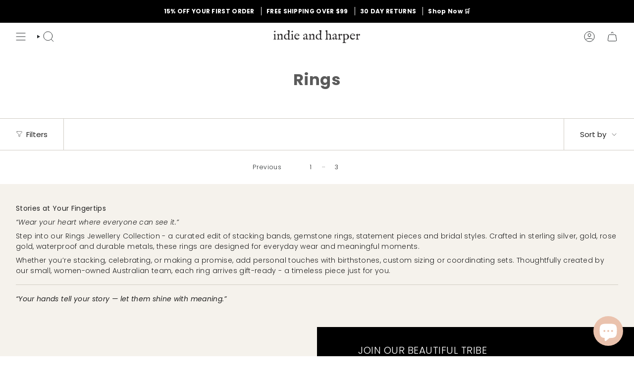

--- FILE ---
content_type: text/javascript
request_url: https://www.indieandharper.com/cdn/shop/t/139/assets/custom-variant-fix.js?v=165563266793783517951767856107
body_size: -646
content:
document.addEventListener("DOMContentLoaded",function(){const productMedia=document.querySelector(".product__media-container, [data-product-media-container]");productMedia&&setTimeout(function(){productMedia.scrollTop=0;const firstImage=productMedia.querySelector(".product__media-item");firstImage&&firstImage.scrollIntoView({block:"start",behavior:"auto"})},100),window.scrollTo(0,0)});
//# sourceMappingURL=/cdn/shop/t/139/assets/custom-variant-fix.js.map?v=165563266793783517951767856107


--- FILE ---
content_type: text/javascript
request_url: https://www.indieandharper.com/cdn/shop/t/139/assets/theme.js?v=34543903307096997371765431862
body_size: 32372
content:
/*
* @license
* Broadcast Theme (c) Invisible Themes
*
* The contents of this file should not be modified.
* add any minor changes to assets/custom.js
*
*/
!function(t){"use strict";!function(){const t={NODE_ENV:"production"};try{if(process)return process.env=Object.assign({},process.env),void Object.assign(process.env,t)}catch(t){}globalThis.process={env:t}}(),window.theme=window.theme||{},window.theme.sizes={mobile:480,small:750,large:990,widescreen:1400},window.theme.focusable='button, [href], input, select, textarea, [tabindex]:not([tabindex="-1"])',window.theme.getWindowWidth=function(){return document.documentElement.clientWidth||document.body.clientWidth||window.innerWidth},window.theme.getWindowHeight=function(){return document.documentElement.clientHeight||document.body.clientHeight||window.innerHeight},window.theme.isMobile=function(){return window.theme.getWindowWidth()<window.theme.sizes.small};window.theme.formatMoney=function(t,e){"string"==typeof t&&(t=t.replace(".",""));let s="";const i=/\{\{\s*(\w+)\s*\}\}/,o=e||"${{amount}}";function n(t,e=2,s=",",i="."){if(isNaN(t)||null==t)return 0;const o=(t=(t/100).toFixed(e)).split(".");return o[0].replace(/(\d)(?=(\d\d\d)+(?!\d))/g,`$1${s}`)+(o[1]?i+o[1]:"")}switch(o.match(i)[1]){case"amount":s=n(t,2);break;case"amount_no_decimals":s=n(t,0);break;case"amount_with_comma_separator":s=n(t,2,".",",");break;case"amount_no_decimals_with_comma_separator":s=n(t,0,".",",");break;case"amount_with_apostrophe_separator":s=n(t,2,"'",".");break;case"amount_no_decimals_with_space_separator":s=n(t,0," ","");break;case"amount_with_space_separator":s=n(t,2," ",",");break;case"amount_with_period_and_space_separator":s=n(t,2," ",".")}return o.replace(i,s)},window.theme.debounce=function(t,e){let s;return function(){if(t){const i=()=>t.apply(this,arguments);clearTimeout(s),s=setTimeout(i,e)}}};let e=o(),s=!0;function i(){const{windowHeight:t,headerHeight:i,logoHeight:n,footerHeight:r,collectionNavHeight:a}=window.theme.readHeights(),l=o();(!s||l!==e||window.innerWidth>window.theme.sizes.mobile)&&(document.documentElement.style.setProperty("--full-height",`${t}px`),document.documentElement.style.setProperty("--three-quarters",t*(3/4)+"px"),document.documentElement.style.setProperty("--two-thirds",t*(2/3)+"px"),document.documentElement.style.setProperty("--one-half",t/2+"px"),document.documentElement.style.setProperty("--one-third",t/3+"px"),e=l,s=!1),document.documentElement.style.setProperty("--collection-nav-height",`${a}px`),document.documentElement.style.setProperty("--header-height",`${i}px`),document.documentElement.style.setProperty("--footer-height",`${r}px`),document.documentElement.style.setProperty("--content-full",t-i-n/2+"px"),document.documentElement.style.setProperty("--content-min",t-i-r+"px")}function o(){return window.matchMedia("(orientation: portrait)").matches?"portrait":window.matchMedia("(orientation: landscape)").matches?"landscape":void 0}function n(t){const e=document.querySelector(t);return e?e.offsetHeight:0}window.theme.readHeights=function(){const t={};return t.windowHeight=Math.min(window.screen.height,window.innerHeight),t.footerHeight=n('[data-section-type*="footer"]'),t.headerHeight=n("[data-header-height]"),t.stickyHeaderHeight=document.querySelector("[data-header-sticky]")?t.headerHeight:0,t.collectionNavHeight=n("[data-collection-nav]"),t.logoHeight=function(){const t=n("[data-footer-logo]");return t>0?t+20:0}(),t},i(),window.addEventListener("DOMContentLoaded",i),document.addEventListener("theme:resize",i),document.addEventListener("shopify:section:load",i),window.theme.scrollTo=t=>{const e=document.querySelector("[data-header-sticky]")?document.querySelector("[data-header-height]").offsetHeight:0;window.scrollTo({top:t+window.scrollY-e,left:0,behavior:"smooth"})};const r={},a={forceFocus(t,e){e=e||{};var s=t.tabIndex;t.tabIndex=-1,t.dataset.tabIndex=s,t.focus(),void 0!==e.className&&t.classList.add(e.className),t.addEventListener("blur",(function i(o){o.target.removeEventListener(o.type,i),t.tabIndex=s,delete t.dataset.tabIndex,void 0!==e.className&&t.classList.remove(e.className)}))},focusHash(t){t=t||{};var e=window.location.hash,s=document.getElementById(e.slice(1));if(s&&t.ignore&&s.matches(t.ignore))return!1;e&&s&&this.forceFocus(s,t)},bindInPageLinks(t){return t=t||{},Array.prototype.slice.call(document.querySelectorAll('a[href^="#"]')).filter((e=>{if("#"===e.hash||""===e.hash)return!1;if(t.ignore&&e.matches(t.ignore))return!1;if(s=e.hash.substr(1),null===document.getElementById(s))return!1;var s,i=document.querySelector(e.hash);return!!i&&(e.addEventListener("click",(()=>{this.forceFocus(i,t)})),!0)}))},focusable(t){return Array.prototype.slice.call(t.querySelectorAll("[tabindex],[draggable],a[href],area,button:enabled,input:not([type=hidden]):enabled,object,select:enabled,textarea:enabled")).filter((t=>!(!(t.offsetWidth||t.offsetHeight||t.getClientRects().length)||!this.isVisible(t))))},trapFocus(t,e){e=e||{};var s=this.focusable(t),i=e.elementToFocus||t,o=s[0],n=s[s.length-1];this.removeTrapFocus(),r.focusin=function(e){t!==e.target&&!t.contains(e.target)&&o&&o===e.target&&o.focus(),e.target!==t&&e.target!==n&&e.target!==o||document.addEventListener("keydown",r.keydown)},r.focusout=function(){document.removeEventListener("keydown",r.keydown)},r.keydown=function(e){"Tab"===e.code&&(e.target!==n||e.shiftKey||(e.preventDefault(),o.focus()),e.target!==t&&e.target!==o||!e.shiftKey||(e.preventDefault(),n.focus()))},document.addEventListener("focusout",r.focusout),document.addEventListener("focusin",r.focusin),this.forceFocus(i,e)},removeTrapFocus(){document.removeEventListener("focusin",r.focusin),document.removeEventListener("focusout",r.focusout),document.removeEventListener("keydown",r.keydown)},autoFocusLastElement(){window.a11y.lastElement&&document.body.classList.contains("is-focused")&&setTimeout((()=>{var t;null===(t=window.a11y.lastElement)||void 0===t||t.focus()}))},accessibleLinks(t,e){if("string"!=typeof t)throw new TypeError(t+" is not a String.");if(0!==(t=document.querySelectorAll(t)).length){(e=e||{}).messages=e.messages||{};var s,i,o,n={newWindow:e.messages.newWindow||"Opens in a new window.",external:e.messages.external||"Opens external website.",newWindowExternal:e.messages.newWindowExternal||"Opens external website in a new window."},r=e.prefix||"a11y",a={newWindow:r+"-new-window-message",external:r+"-external-message",newWindowExternal:r+"-new-window-external-message"};t.forEach((t=>{var e=t.getAttribute("target"),s=t.getAttribute("rel"),i=function(t){return t.hostname!==window.location.hostname}(t),o="_blank"===e,n=null===s||-1===s.indexOf("noopener");if(o&&n){var r=null===s?"noopener":s+" noopener";t.setAttribute("rel",r)}i&&o?t.setAttribute("aria-describedby",a.newWindowExternal):i?t.setAttribute("aria-describedby",a.external):o&&t.setAttribute("aria-describedby",a.newWindow)})),s=n,i=document.createElement("ul"),o=Object.keys(s).reduce(((t,e)=>t+"<li id="+a[e]+">"+s[e]+"</li>"),""),i.setAttribute("hidden",!0),i.innerHTML=o,document.body.appendChild(i)}},isVisible(t){var e=window.getComputedStyle(t);return"none"!==e.display&&"hidden"!==e.visibility}};function l(){if(document.querySelector("cart-items"))return;const t=document.createElement("cart-items");document.body.appendChild(t)}function d(t){t.querySelectorAll(".form-field").forEach((t=>{const e=t.querySelector("label"),s=t.querySelector("input, textarea");e&&s&&(s.addEventListener("keyup",(t=>{""!==t.target.value?e.classList.add("label--float"):e.classList.remove("label--float")})),s.value&&s.value.length&&e.classList.add("label--float"))}))}window.theme=window.theme||{},window.theme.a11y=a,window.theme.throttle=(t,e)=>{let s,i;return function o(...n){const r=Date.now();i=clearTimeout(i),!s||r-s>=e?(t.apply(null,n),s=r):i=setTimeout(o.bind(null,...n),e-(r-s))}};let c=window.theme.getWindowWidth(),h=window.theme.getWindowHeight();let u=window.scrollY,p=null,m=null,v=null,g=null,b=0;function w(e){setTimeout((()=>{b&&clearTimeout(b),t.disablePageScroll(e.detail,{allowTouchMove:t=>"TEXTAREA"===t.tagName}),document.documentElement.setAttribute("data-scroll-locked","")}))}function f(t){const e=t.detail;e?b=setTimeout(y,e):y()}function y(){t.clearQueueScrollLocks(),t.enablePageScroll(),document.documentElement.removeAttribute("data-scroll-locked")}const L=(t,e="",s)=>{const i=s||document.createElement("div");return i.classList.add(e),t.parentNode.insertBefore(i,t),i.appendChild(t)};function E(t){t.querySelectorAll(".rte table").forEach((t=>{L(t,"rte__table-wrapper"),t.setAttribute("data-scroll-lock-scrollable","")}));t.querySelectorAll('.rte iframe[src*="youtube.com/embed"], .rte iframe[src*="player.vimeo"], .rte iframe#admin_bar_iframe').forEach((t=>{L(t,"rte__video-wrapper")}))}function S(t){const e=t.querySelectorAll("[data-aria-toggle]");e.length&&e.forEach((t=>{t.addEventListener("click",(function(t){t.preventDefault();const e=t.currentTarget;e.setAttribute("aria-expanded","false"==e.getAttribute("aria-expanded")?"true":"false");const s=e.getAttribute("aria-controls"),i=document.querySelector(`#${s}`),o=()=>{i.classList.remove("expanding"),i.removeEventListener("transitionend",o)},n=()=>{i.classList.add("expanding"),i.removeEventListener("transitionstart",n)};i.addEventListener("transitionstart",n),i.addEventListener("transitionend",o),i.classList.toggle("expanded")}))}))}const A="is-loading",k="img.is-loading";const C="[data-aos]:not(.aos-animate)",q="[data-aos-anchor]",T="[data-aos]:not([data-aos-anchor]):not(.aos-animate)",M="aos-animate",x={attributes:!1,childList:!0,subtree:!0};let I=[];const O=t=>{for(const e of t)if("childList"===e.type){const t=e.target,s=t.querySelectorAll(C),i=t.querySelectorAll(q);s.length&&s.forEach((t=>{P.observe(t)})),i.length&&D(i)}},P=new IntersectionObserver(((t,e)=>{t.forEach((t=>{t.isIntersecting&&(t.target.classList.add(M),e.unobserve(t.target))}))}),{root:null,rootMargin:"0px",threshold:[0,.1,.25,.5,.75,1]}),H=new IntersectionObserver(((t,e)=>{t.forEach((t=>{if(t.intersectionRatio){const s=t.target.querySelectorAll(C);s.length&&s.forEach((t=>{t.classList.add(M)})),e.unobserve(t.target)}}))}),{root:null,rootMargin:"0px",threshold:[.1,.25,.5,.75,1]});function D(t){t.length&&t.forEach((t=>{const e=t.dataset.aosAnchor;if(e&&-1===I.indexOf(e)){const t=document.querySelector(e);t&&(H.observe(t),I.push(e))}}))}window.requestIdleCallback=window.requestIdleCallback||function(t){var e=Date.now();return setTimeout((function(){t({didTimeout:!1,timeRemaining:function(){return Math.max(0,50-(Date.now()-e))}})}),1)},window.cancelIdleCallback=window.cancelIdleCallback||function(t){clearTimeout(t)},window.theme.settings.enableAnimations&&(!function(){const t=document.querySelectorAll(T);t.length&&t.forEach((t=>{P.observe(t)}))}(),function(){const t=document.querySelectorAll(q);t.length&&D(t)}(),new MutationObserver(O).observe(document.body,x),document.addEventListener("shopify:section:unload",(t=>{var e;const s="#"+(null===(e=t.target.querySelector("[data-section-id]"))||void 0===e?void 0:e.id),i=I.indexOf(s);-1!==i&&I.splice(i,1)}))),window.addEventListener("resize",window.theme.debounce((function(){document.dispatchEvent(new CustomEvent("theme:resize",{bubbles:!0})),c!==window.theme.getWindowWidth()&&(document.dispatchEvent(new CustomEvent("theme:resize:width",{bubbles:!0})),c=window.theme.getWindowWidth()),h!==window.theme.getWindowHeight()&&(document.dispatchEvent(new CustomEvent("theme:resize:height",{bubbles:!0})),h=window.theme.getWindowHeight())}),50)),function(){let t;window.addEventListener("scroll",(function(){t&&window.cancelAnimationFrame(t),t=window.requestAnimationFrame((function(){!function(){const t=window.scrollY;t>u?(m=!0,p=!1):t<u?(m=!1,p=!0):(p=null,m=null),u=t,document.dispatchEvent(new CustomEvent("theme:scroll",{detail:{up:p,down:m,position:t},bubbles:!1})),p&&!v&&document.dispatchEvent(new CustomEvent("theme:scroll:up",{detail:{position:t},bubbles:!1})),m&&!g&&document.dispatchEvent(new CustomEvent("theme:scroll:down",{detail:{position:t},bubbles:!1})),g=m,v=p}()}))}),{passive:!0}),window.addEventListener("theme:scroll:lock",w),window.addEventListener("theme:scroll:unlock",f)}(),"ontouchstart"in window||navigator.maxTouchPoints>0||navigator.msMaxTouchPoints>0?(document.documentElement.className=document.documentElement.className.replace("no-touch","supports-touch"),window.theme.touch=!0):window.theme.touch=!1,document.addEventListener("load",(t=>{"img"==t.target.tagName.toLowerCase()&&t.target.classList.contains(A)&&(t.target.classList.remove(A),t.target.parentNode.classList.remove(A),t.target.parentNode.parentNode.classList.contains(A)&&t.target.parentNode.parentNode.classList.remove(A))}),!0),window.addEventListener("DOMContentLoaded",(()=>{S(document),d(document),E(document),document.querySelectorAll(k).forEach((t=>{t.complete&&(t.classList.remove(A),t.parentNode.classList.remove(A),t.parentNode.parentNode.classList.contains(A)&&t.parentNode.parentNode.classList.remove(A))})),document.body.classList.add("is-loaded"),l(),requestIdleCallback((()=>{Shopify.visualPreviewMode&&document.documentElement.classList.add("preview-mode")}))})),document.addEventListener("shopify:section:load",(t=>{const e=t.target;d(e),E(e),S(document)}));const F="is-focused",_="[data-skip-content]",$='a[href="#"]';function B(t){this.status=t.status||null,this.headers=t.headers||null,this.json=t.json||null,this.body=t.body||null}window.a11y=new class{init(){this.a11y=window.theme.a11y,this.html=document.documentElement,this.body=document.body,this.inPageLink=document.querySelector(_),this.linkesWithOnlyHash=document.querySelectorAll($),this.a11y.focusHash(),this.a11y.bindInPageLinks(),this.clickEvents(),this.focusEvents()}clickEvents(){this.inPageLink&&this.inPageLink.addEventListener("click",(t=>{t.preventDefault()})),this.linkesWithOnlyHash&&this.linkesWithOnlyHash.forEach((t=>{t.addEventListener("click",(t=>{t.preventDefault()}))}))}focusEvents(){document.addEventListener("mousedown",(()=>{this.body.classList.remove(F)})),document.addEventListener("keyup",(t=>{"Tab"===t.code&&this.body.classList.add(F)}))}constructor(){this.init()}},window.theme.waitForAnimationEnd=function(t){return new Promise((e=>{null==t||t.addEventListener("animationend",(function s(i){i.target==t&&(t.removeEventListener("animationend",s),e())}))}))},window.theme.waitForAllAnimationsEnd=function(t){return new Promise(((e,s)=>{const i=t.querySelectorAll("[data-aos]");let o=0;function n(t){o++,o===i.length&&e(),t.target.removeEventListener("animationend",n)}i.forEach((t=>{t.addEventListener("animationend",n)})),o||s()}))},B.prototype=Error.prototype;const W="is-animated",N="is-added",R="is-disabled",U="is-empty",V="is-hidden",j="is-hiding",z="is-loading",J="is-open",X="is-removed",Q="is-success",Y="is-visible",K="is-expanded",G="is-updated",Z="variant--soldout",tt="variant--unavailable",et="[data-api-content]",st="[data-api-line-items]",it="[data-api-upsell-items]",ot="[data-api-cart-price]",nt="[data-animation]",rt="[data-skip-upsell-product]",at="[data-add-to-cart-bar]",lt="[data-cart-error-close]",dt="cart-drawer",ct="[data-cart-drawer-close]",ht="[data-cart-empty]",ut="[data-cart-errors]",pt="[data-item-remove]",mt="[data-cart-page]",vt="[data-cart-form]",gt="[data-cart-acceptance-checkbox]",bt="[data-cart-checkout-buttons]",wt="[data-cart-checkout-button]",ft="[data-cart-total]",yt="[data-checkout-buttons]",Lt="[data-error-message]",Et="[data-close-error]",St="[data-cart-errors-container]",At="[data-form-wrapper]",kt="[data-free-shipping]",Ct="[data-progress-graph]",qt="[data-progress-bar]",Tt="[data-header-wrapper]",Mt="[data-item]",xt="[data-items-holder]",It="[data-left-to-spend]",Ot="[data-drawer]",Pt="[data-section-id]",Ht="[data-cart-price-holder]",Dt="[data-quick-add-holder]",Ft="[data-quick-add-modal]",_t='input[name="updates[]"]',$t="[data-upsell-products]",Bt="[data-upsell-widget]",Wt="[data-terms-error-message]",Nt="[data-collapsible-body]",Rt="noscript",Ut="data-cart-total",Vt="disabled",jt="data-free-shipping",zt="data-free-shipping-limit",Jt="data-item",Xt="data-item-index",Qt="data-item-title",Yt="open",Kt="data-quick-add-holder",Gt="data-scroll-locked",Zt="data-upsell-auto-open",te="name";let ee=class extends HTMLElement{connectedCallback(){this.cartPage=document.querySelector(mt),this.cartForm=document.querySelector(vt),this.cartDrawer=document.querySelector(dt),this.cartEmpty=document.querySelector(ht),this.cartTermsCheckbox=document.querySelector(gt),this.cartCheckoutButtonWrapper=document.querySelector(bt),this.cartCheckoutButton=document.querySelector(wt),this.checkoutButtons=document.querySelector(yt),this.itemsHolder=document.querySelector(xt),this.priceHolder=document.querySelector(Ht),this.items=document.querySelectorAll(Mt),this.cartTotal=document.querySelector(ft),this.freeShipping=document.querySelectorAll(kt),this.cartErrorHolder=document.querySelector(ut),this.cartCloseErrorMessage=document.querySelector(lt),this.headerWrapper=document.querySelector(Tt),this.navDrawer=document.querySelector(Ot),this.upsellProductsHolder=document.querySelector($t),this.subtotal=window.theme.subtotal,this.cart=this.cartDrawer||this.cartPage,this.animateItems=this.animateItems.bind(this),this.addToCart=this.addToCart.bind(this),this.cartAddEvent=this.cartAddEvent.bind(this),this.updateProgress=this.updateProgress.bind(this),this.onCartDrawerClose=this.onCartDrawerClose.bind(this),document.addEventListener("theme:cart:add",this.cartAddEvent),document.addEventListener("theme:announcement:init",this.updateProgress),"drawer"==theme.settings.cartType&&(document.addEventListener("theme:cart-drawer:open",this.animateItems),document.addEventListener("theme:cart-drawer:close",this.onCartDrawerClose)),this.skipUpsellProductsArray=[],this.skipUpsellProductEvent(),this.checkSkippedUpsellProductsFromStorage(),this.toggleCartUpsellWidgetVisibility(),this.circumference=28*Math.PI,this.freeShippingLimit=this.freeShipping.length?100*Number(this.freeShipping[0].getAttribute(zt))*window.Shopify.currency.rate:0,this.freeShippingMessageHandle(this.subtotal),this.updateProgress(),this.build=this.build.bind(this),this.updateCart=this.updateCart.bind(this),this.productAddCallback=this.productAddCallback.bind(this),this.formSubmitHandler=window.theme.throttle(this.formSubmitHandler.bind(this),50),this.cartPage&&this.animateItems(),this.cart&&(this.hasItemsInCart=this.hasItemsInCart.bind(this),this.cartCount=this.getCartItemCount()),this.toggleClassesOnContainers=this.toggleClassesOnContainers.bind(this),this.totalItems=this.items.length,this.cartUpdateFailed=!1,this.cartEvents(),this.cartRemoveEvents(),this.cartUpdateEvents(),document.addEventListener("theme:product:add",this.productAddCallback),document.addEventListener("theme:product:add-error",this.productAddCallback),document.addEventListener("theme:cart:refresh",this.getCart.bind(this))}disconnectedCallback(){document.removeEventListener("theme:cart:add",this.cartAddEvent),document.removeEventListener("theme:cart:refresh",this.cartAddEvent),document.removeEventListener("theme:announcement:init",this.updateProgress),document.removeEventListener("theme:product:add",this.productAddCallback),document.removeEventListener("theme:product:add-error",this.productAddCallback),document.documentElement.hasAttribute(Gt)&&document.dispatchEvent(new CustomEvent("theme:scroll:unlock",{bubbles:!0}))}onCartDrawerClose(){var t;this.resetAnimatedItems(),(null===(t=this.cartDrawer)||void 0===t?void 0:t.classList.contains(J))&&this.cart.classList.remove(G),this.cartEmpty.classList.remove(G),this.cartErrorHolder.classList.remove(K),this.cart.querySelectorAll(nt).forEach((t=>{const e=()=>{t.classList.remove(j),t.removeEventListener("animationend",e)};t.classList.add(j),t.addEventListener("animationend",e)}))}cartUpdateEvents(){this.items=document.querySelectorAll(Mt),this.items.forEach((t=>{t.addEventListener("theme:cart:update",(e=>{this.updateCart({id:e.detail.id,quantity:e.detail.quantity},t)}))}))}cartRemoveEvents(){document.querySelectorAll(pt).forEach((t=>{const e=t.closest(Mt);t.addEventListener("click",(s=>{s.preventDefault(),t.classList.contains(R)||this.updateCart({id:t.dataset.id,quantity:0},e)}))})),this.cartCloseErrorMessage&&this.cartCloseErrorMessage.addEventListener("click",(t=>{t.preventDefault(),this.cartErrorHolder.classList.remove(K)}))}cartAddEvent(t){let e="",s=t.detail.button;if(s.hasAttribute("disabled"))return;const i=s.closest("form");if(!i.checkValidity())return void i.reportValidity();e=new FormData(i);[...i.elements].some((t=>t.closest(Rt)))&&(e=this.handleFormDataDuplicates([...i.elements],e)),null!==i&&i.querySelector('[type="file"]')||("drawer"===theme.settings.cartType&&this.cartDrawer&&t.preventDefault(),this.addToCart(e,s))}handleFormDataDuplicates(t,e){return t.length&&"object"==typeof e?(t.forEach((t=>{if(t.closest(Rt)){const s=t.getAttribute(te),i=t.value;if(s){const t=e.getAll(s);t.length>1&&t.splice(t.indexOf(i),1),e.delete(s),e.set(s,t[0])}}})),e):e}cartEvents(){this.cartTermsCheckbox&&(this.cartTermsCheckbox.removeEventListener("change",this.formSubmitHandler),this.cartCheckoutButtonWrapper.removeEventListener("click",this.formSubmitHandler),this.cartForm.removeEventListener("submit",this.formSubmitHandler),this.cartTermsCheckbox.addEventListener("change",this.formSubmitHandler),this.cartCheckoutButtonWrapper.addEventListener("click",this.formSubmitHandler),this.cartForm.addEventListener("submit",this.formSubmitHandler))}formSubmitHandler(){const t=document.querySelector(gt).checked,e=document.querySelector(Wt);if(t)e.classList.remove(K),this.cartCheckoutButton.removeAttribute(Vt);else{if(document.querySelector(Wt).length>0)return;e.innerText=theme.strings.cartAcceptanceError,this.cartCheckoutButton.setAttribute(Vt,!0),e.classList.add(K)}}formErrorsEvents(t){const e=t.querySelector(Et);null==e||e.addEventListener("click",(e=>{e.preventDefault(),t&&t.classList.remove(Y)}))}getCart(){fetch(theme.routes.cart_url+"?section_id=api-cart-items").then(this.cartErrorsHandler).then((t=>t.text())).then((t=>{const e=document.createElement("div");e.innerHTML=t;const s=e.querySelector(et);this.build(s)})).catch((t=>console.log(t)))}addToCart(t,e){this.cart&&this.cart.classList.add(z);const s=null==e?void 0:e.closest(Dt);e&&(e.classList.add(z),e.disabled=!0),s&&s.classList.add(Y),fetch(theme.routes.cart_add_url,{method:"POST",headers:{"X-Requested-With":"XMLHttpRequest",Accept:"application/javascript"},body:t}).then((t=>t.json())).then((t=>{if(t.status)return this.addToCartError(t,e),void(e&&(e.classList.remove(z),e.disabled=!1));this.cart?(e&&(e.classList.remove(z),e.classList.add(N),e.dispatchEvent(new CustomEvent("theme:product:add",{detail:{response:t,button:e},bubbles:!0}))),"page"===theme.settings.cartType&&(window.location=theme.routes.cart_url),this.getCart()):window.location=theme.routes.cart_url})).catch((t=>{this.addToCartError(t,e),this.enableCartButtons()}))}updateCart(t={},e=null){this.cart.classList.add(z);let s=t.quantity;null!==e&&(s?e.classList.add(z):e.classList.add(X)),this.disableCartButtons();const i=this.cart.querySelector(`[${Jt}="${t.id}"]`)||e,o=(null==i?void 0:i.hasAttribute(Xt))?parseInt(i.getAttribute(Xt)):0,n=(null==i?void 0:i.hasAttribute(Qt))?i.getAttribute(Qt):null;if(0===o)return;const r={line:o,quantity:s};fetch(theme.routes.cart_change_url,{method:"post",headers:{"Content-Type":"application/json",Accept:"application/json"},body:JSON.stringify(r)}).then((t=>t.text())).then((t=>{if(JSON.parse(t).errors)return this.cartUpdateFailed=!0,this.updateErrorText(n),this.toggleErrorMessage(),this.resetLineItem(e),void this.enableCartButtons();this.getCart()})).catch((t=>{console.log(t),this.enableCartButtons()}))}resetLineItem(t){const e=t.querySelector(_t),s=e.getAttribute("value");e.value=s,t.classList.remove(z)}disableCartButtons(){const t=this.cart.querySelectorAll("input"),e=this.cart.querySelectorAll(`button, ${pt}`);t.length&&t.forEach((t=>{t.classList.add(R),t.blur(),t.disabled=!0})),e.length&&e.forEach((t=>{t.setAttribute(Vt,!0)}))}enableCartButtons(){const t=this.cart.querySelectorAll("input"),e=this.cart.querySelectorAll(`button, ${pt}`);t.length&&t.forEach((t=>{t.classList.remove(R),t.disabled=!1})),e.length&&e.forEach((t=>{t.removeAttribute(Vt)})),this.cart.classList.remove(z)}updateErrorText(t){this.cartErrorHolder.querySelector(Lt).innerText=t}toggleErrorMessage(){this.cartErrorHolder&&(this.cartErrorHolder.classList.toggle(K,this.cartUpdateFailed),this.cartUpdateFailed=!1)}cartErrorsHandler(t){return t.ok?t:t.json().then((function(e){throw new B({status:t.statusText,headers:t.headers,json:e})}))}addToCartError(t,e){var s;if(null!==e){const s=e.closest(Pt)||e.closest(Dt)||e.closest(Ft);let i=null==s?void 0:s.querySelector(St);const o=e.closest(Dt);if(o&&o.querySelector(St)&&(i=o.querySelector(St)),i){let e=`${t.message}: ${t.description}`;t.message==t.description&&(e=t.message),i.innerHTML=`<div class="errors">${e}<button type="button" class="errors__close" data-close-error><svg aria-hidden="true" focusable="false" role="presentation" width="24px" height="24px" stroke-width="1" viewBox="0 0 24 24" fill="none" xmlns="http://www.w3.org/2000/svg" color="currentColor" class="icon icon-cancel"><path d="M6.758 17.243L12.001 12m5.243-5.243L12 12m0 0L6.758 6.757M12.001 12l5.243 5.243" stroke="currentColor" stroke-width="1" stroke-linecap="round" stroke-linejoin="round"></path></svg></button></div>`,i.classList.add(Y),this.formErrorsEvents(i)}e.dispatchEvent(new CustomEvent("theme:product:add-error",{detail:{response:t,button:e},bubbles:!0}))}const i=null==e?void 0:e.closest(Dt);i&&i.dispatchEvent(new CustomEvent("theme:cart:error",{bubbles:!0,detail:{message:t.message,description:t.description,holder:i}})),null===(s=this.cart)||void 0===s||s.classList.remove(z)}productAddCallback(t){let e=[],s=null;const i="theme:product:add-error"==t.type,o=t.detail.button,n=document.querySelector(at);e.push(o),s=o.closest(Dt),n&&e.push(n),e.forEach((t=>{t.classList.remove(z),i||t.classList.add(N)})),setTimeout((()=>{e.forEach((t=>{var e,s;t.classList.remove(N);(null===(e=t.closest(At))||void 0===e?void 0:e.classList.contains(Z))||(null===(s=t.closest(At))||void 0===s?void 0:s.classList.contains(tt))||(t.disabled=!1)})),null==s||s.classList.remove(Y)}),1e3)}toggleClassesOnContainers(){const t=this.hasItemsInCart();this.cart.classList.toggle(U,!t),!t&&this.cartDrawer&&setTimeout((()=>{this.a11y.trapFocus(this.cartDrawer,{elementToFocus:this.cartDrawer.querySelector(ct)})}),100)}build(t){var e;const s=t.querySelector(st),i=t.querySelector(it),o=Boolean(null===s&&null===i),n=t.querySelector(ot),r=t.querySelector(ft);this.priceHolder&&n&&(this.priceHolder.innerHTML=n.innerHTML),o?(this.itemsHolder.innerHTML=t.innerHTML,this.upsellProductsHolder&&(this.upsellProductsHolder.innerHTML="")):(this.itemsHolder.innerHTML=s.innerHTML,this.upsellProductsHolder&&(this.upsellProductsHolder.innerHTML=i.innerHTML),this.skipUpsellProductEvent(),this.checkSkippedUpsellProductsFromStorage(),this.toggleCartUpsellWidgetVisibility()),this.newTotalItems=s&&s.querySelectorAll(Mt).length?s.querySelectorAll(Mt).length:0,this.subtotal=r&&r.hasAttribute(Ut)?parseInt(r.getAttribute(Ut)):0,this.cartCount=this.getCartItemCount(),document.dispatchEvent(new CustomEvent("theme:cart:change",{bubbles:!0,detail:{cartCount:this.cartCount}})),this.cartTotal.innerHTML=0===this.subtotal?window.theme.strings.free:window.theme.formatMoney(this.subtotal,theme.moneyWithCurrencyFormat),this.totalItems!==this.newTotalItems&&(this.totalItems=this.newTotalItems,this.toggleClassesOnContainers()),(null===(e=this.cartDrawer)||void 0===e?void 0:e.classList.contains(J))&&this.cart.classList.add(G),this.cart.classList.remove(z),this.hasItemsInCart()||this.cartEmpty.querySelectorAll(nt).forEach((t=>{t.classList.remove(W)})),this.freeShippingMessageHandle(this.subtotal),this.cartRemoveEvents(),this.cartUpdateEvents(),this.toggleErrorMessage(),this.enableCartButtons(),this.updateProgress(),this.animateItems(),document.dispatchEvent(new CustomEvent("theme:product:added",{bubbles:!0}))}getCartItemCount(){return Array.from(this.cart.querySelectorAll(_t)).reduce(((t,e)=>t+parseInt(e.value)),0)}hasItemsInCart(){return this.totalItems>0}freeShippingMessageHandle(t){this.freeShipping.length&&this.freeShipping.forEach((e=>{const s=e.hasAttribute(jt)&&"true"===e.getAttribute(jt)&&t>=0;e.classList.toggle(Q,s&&t>=this.freeShippingLimit)}))}updateProgress(){if(this.freeShipping=document.querySelectorAll(kt),!this.freeShipping.length)return;const t=isNaN(this.subtotal/this.freeShippingLimit)?100:this.subtotal/this.freeShippingLimit,e=Math.min(100*t,100),s=this.circumference-e/100*this.circumference/2,i=window.theme.formatMoney(this.freeShippingLimit-this.subtotal,theme.moneyFormat);this.freeShipping.forEach((t=>{const o=t.querySelector(qt),n=t.querySelector(Ct),r=t.querySelector(It);r&&(r.innerHTML=i.replace(".00","")),o&&(o.value=e),n&&n.style.setProperty("--stroke-dashoffset",`${s}`)}))}skipUpsellProductEvent(){if(null===this.upsellProductsHolder)return;const t=this.upsellProductsHolder.querySelectorAll(rt);t.length&&t.forEach((t=>{t.addEventListener("click",(e=>{e.preventDefault();const s=t.closest(Dt).getAttribute(Kt);this.skipUpsellProductsArray.includes(s)||this.skipUpsellProductsArray.push(s),window.sessionStorage.setItem("skip_upsell_products",this.skipUpsellProductsArray),this.removeUpsellProduct(s),this.toggleCartUpsellWidgetVisibility()}))}))}checkSkippedUpsellProductsFromStorage(){const t=window.sessionStorage.getItem("skip_upsell_products");if(!t)return;t.split(",").forEach((t=>{this.skipUpsellProductsArray.includes(t)||this.skipUpsellProductsArray.push(t),this.removeUpsellProduct(t)}))}removeUpsellProduct(t){if(!this.upsellProductsHolder)return;const e=this.upsellProductsHolder.querySelector(`[${Kt}="${t}"]`);e&&e.parentNode.remove()}toggleCartUpsellWidgetVisibility(){if(!this.upsellProductsHolder)return;const t=this.upsellProductsHolder.querySelectorAll(Dt),e=this.upsellProductsHolder.closest(Bt);if(e&&(e.classList.toggle(V,!t.length),t.length&&!e.hasAttribute(Yt)&&e.hasAttribute(Zt))){e.setAttribute(Yt,!0);const t=e.querySelector(Nt);t&&(t.style.height="auto")}}resetAnimatedItems(){this.cart.querySelectorAll(nt).forEach((t=>{t.classList.remove(W),t.classList.remove(j)}))}animateItems(t){requestAnimationFrame((()=>{let e=this.cart;t&&t.detail&&t.detail.target&&(e=t.detail.target),null==e||e.querySelectorAll(nt).forEach((t=>{t.classList.add(W)}))}))}constructor(){super(),this.a11y=window.theme.a11y}};customElements.get("cart-items")||customElements.define("cart-items",ee);const se="data-cart-count",ie="data-limit";let oe=class extends HTMLElement{connectedCallback(){document.addEventListener("theme:cart:change",this.onCartChangeCallback)}disconnectedCallback(){document.addEventListener("theme:cart:change",this.onCartChangeCallback)}onCartChange(t){this.cartCount=t.detail.cartCount,this.update()}update(){if(null!==this.cartCount){this.setAttribute(se,this.cartCount);let t=this.cartCount;this.limit&&this.cartCount>=this.limit&&(t="9+"),this.innerText=t}}constructor(){super(),this.cartCount=null,this.limit=this.getAttribute(ie),this.onCartChangeCallback=this.onCartChange.bind(this)}};customElements.get("cart-count")||customElements.define("cart-count",oe);const ne="is-open",re="is-closing",ae="drawer--duplicate",le="drawer-editor-error",de={cartDrawer:"cart-drawer",cartDrawerClose:"[data-cart-drawer-close]",cartDrawerSection:'[data-section-type="cart-drawer"]',cartDrawerInner:"[data-cart-drawer-inner]",shopifySection:".shopify-section"},ce="data-drawer-underlay";let he=class extends HTMLElement{connectedCallback(){const t=this.closest(de.shopifySection);if(window.theme.hasCartDrawer){if(!window.Shopify.designMode)return void t.remove();{const t=document.createElement("div");t.classList.add(le),t.innerText="Cart drawer section already exists.",this.querySelector(`.${le}`)||this.querySelector(de.cartDrawerInner).append(t),this.classList.add(ae)}}window.theme.hasCartDrawer=!0,this.addEventListener("theme:cart-drawer:show",this.openCartDrawer),document.addEventListener("theme:cart:toggle",this.toggleCartDrawer),document.addEventListener("theme:quick-add:open",this.closeCartDrawer),document.addEventListener("theme:product:added",this.openCartDrawerOnProductAdded),document.addEventListener("shopify:block:select",this.openCartDrawerOnSelect),document.addEventListener("shopify:section:select",this.openCartDrawerOnSelect),document.addEventListener("shopify:section:deselect",this.closeCartDrawerOnDeselect)}disconnectedCallback(){document.removeEventListener("theme:product:added",this.openCartDrawerOnProductAdded),document.removeEventListener("theme:cart:toggle",this.toggleCartDrawer),document.removeEventListener("theme:quick-add:open",this.closeCartDrawer),document.removeEventListener("shopify:block:select",this.openCartDrawerOnSelect),document.removeEventListener("shopify:section:select",this.openCartDrawerOnSelect),document.removeEventListener("shopify:section:deselect",this.closeCartDrawerOnDeselect),document.querySelectorAll(de.cartDrawer).length<=1&&(window.theme.hasCartDrawer=!1),l()}openCartDrawerOnProductAdded(){this.cartDrawerIsOpen||this.openCartDrawer()}openCartDrawerOnSelect(t){(t.target.querySelector(de.shopifySection)||t.target.closest(de.shopifySection)||t.target)===this.cartDrawerSection&&this.openCartDrawer(!0)}closeCartDrawerOnDeselect(){this.cartDrawerIsOpen&&this.closeCartDrawer()}openCartDrawer(t=!1){!t&&this.classList.contains(ae)||(this.cartDrawerIsOpen=!0,this.onBodyClickEvent=this.onBodyClickEvent||this.onBodyClick.bind(this),document.body.addEventListener("click",this.onBodyClickEvent),document.dispatchEvent(new CustomEvent("theme:cart-drawer:open",{detail:{target:this},bubbles:!0})),document.dispatchEvent(new CustomEvent("theme:scroll:lock",{bubbles:!0})),this.classList.add(ne),this.observeAdditionalCheckoutButtons(),window.theme.waitForAnimationEnd(this.cartDrawerInner).then((()=>{this.a11y.trapFocus(this,{elementToFocus:this.querySelector(de.cartDrawerClose)})})))}closeCartDrawer(){this.classList.contains(ne)&&(this.classList.add(re),this.classList.remove(ne),this.cartDrawerIsOpen=!1,document.dispatchEvent(new CustomEvent("theme:cart-drawer:close",{bubbles:!0})),this.a11y.removeTrapFocus(),this.a11y.autoFocusLastElement(),document.body.removeEventListener("click",this.onBodyClickEvent),document.dispatchEvent(new CustomEvent("theme:scroll:unlock",{bubbles:!0})),window.theme.waitForAnimationEnd(this.cartDrawerInner).then((()=>{this.classList.remove(re)})))}toggleCartDrawer(){this.cartDrawerIsOpen?this.closeCartDrawer():this.openCartDrawer()}closeCartEvents(){this.cartDrawerClose.addEventListener("click",(t=>{t.preventDefault(),this.closeCartDrawer()})),this.addEventListener("keyup",(t=>{"Escape"===t.code&&this.closeCartDrawer()}))}onBodyClick(t){t.target.hasAttribute(ce)&&this.closeCartDrawer()}observeAdditionalCheckoutButtons(){const t=this.querySelector(de.additionalCheckoutButtons);if(t){const e=new MutationObserver((()=>{this.a11y.trapFocus(this,{elementToFocus:this.querySelector(de.cartDrawerClose)}),e.disconnect()}));e.observe(t,{subtree:!0,childList:!0})}}constructor(){super(),this.cartDrawerIsOpen=!1,this.cartDrawerClose=this.querySelector(de.cartDrawerClose),this.cartDrawerInner=this.querySelector(de.cartDrawerInner),this.openCartDrawer=this.openCartDrawer.bind(this),this.closeCartDrawer=this.closeCartDrawer.bind(this),this.toggleCartDrawer=this.toggleCartDrawer.bind(this),this.openCartDrawerOnProductAdded=this.openCartDrawerOnProductAdded.bind(this),this.openCartDrawerOnSelect=this.openCartDrawerOnSelect.bind(this),this.closeCartDrawerOnDeselect=this.closeCartDrawerOnDeselect.bind(this),this.cartDrawerSection=this.closest(de.shopifySection),this.a11y=window.theme.a11y,this.closeCartEvents()}};customElements.get("cart-drawer")||customElements.define("cart-drawer",he);const ue="[data-collapsible]",pe="[data-collapsible-trigger]",me="[data-collapsible-body]",ve="[data-collapsible-content]",ge="desktop",be="disabled",we="mobile",fe="open",ye="single";let Le=class extends HTMLElement{connectedCallback(){this.toggle(),document.addEventListener("theme:resize:width",this.toggle),this.collapsibles.forEach((t=>{const e=t.querySelector(pe),s=t.querySelector(me);null==e||e.addEventListener("click",(t=>this.onCollapsibleClick(t))),null==s||s.addEventListener("transitionend",(e=>{e.target===s&&("true"==t.getAttribute(fe)&&this.setBodyHeight(s,"auto"),"false"==t.getAttribute(fe)&&(t.removeAttribute(fe),this.setBodyHeight(s,"")))}))}))}disconnectedCallback(){document.removeEventListener("theme:resize:width",this.toggle)}toggle(){const t=!window.theme.isMobile();this.collapsibles.forEach((e=>{if(!e.hasAttribute(ge)&&!e.hasAttribute(we))return;const s=e.hasAttribute(ge)?e.getAttribute(ge):"true",i=e.hasAttribute(we)?e.getAttribute(we):"true",o=t&&"true"==s||!t&&"true"==i,n=e.querySelector(me);o?(e.removeAttribute(be),e.querySelector(pe).removeAttribute("tabindex"),e.removeAttribute(fe),this.setBodyHeight(n,"")):(e.setAttribute(be,""),e.setAttribute("open",!0),e.querySelector(pe).setAttribute("tabindex",-1))}))}open(t){if("true"==t.getAttribute("open"))return;const e=t.querySelector(me),s=t.querySelector(ve);t.setAttribute("open",!0),this.setBodyHeight(e,s.offsetHeight)}close(t){if(!t.hasAttribute("open"))return;const e=t.querySelector(me),s=t.querySelector(ve);this.setBodyHeight(e,s.offsetHeight),t.setAttribute("open",!1),setTimeout((()=>{requestAnimationFrame((()=>{this.setBodyHeight(e,0)}))}))}setBodyHeight(t,e){t.style.height="auto"!==e&&""!==e?`${e}px`:e}onCollapsibleClick(t){t.preventDefault();const e=t.target.closest(ue);this.single&&this.collapsibles.forEach((t=>{t.hasAttribute(fe)&&t!=e&&requestAnimationFrame((()=>{this.close(t)}))})),e.hasAttribute(fe)?this.close(e):this.open(e),e.dispatchEvent(new CustomEvent("theme:form:sticky",{bubbles:!0,detail:{element:"accordion"}})),e.dispatchEvent(new CustomEvent("theme:collapsible:toggle",{bubbles:!0}))}constructor(){super(),this.collapsibles=this.querySelectorAll(ue),this.single=this.hasAttribute(ye),this.toggle=this.toggle.bind(this)}};customElements.get("collapsible-elements")||customElements.define("collapsible-elements",Le);const Ee="[data-deferred-media-button]",Se="video, model-viewer, iframe",Ae='[data-host="youtube"]',ke='[data-host="vimeo"]',Ce="template",qe="video",Te="product-model",Me="loaded",xe="autoplay";let Ie=class extends HTMLElement{loadContent(t=!0){if(this.pauseAllMedia(),!this.getAttribute(Me)){const e=document.createElement("div"),s=this.querySelector(Ce).content.firstElementChild.cloneNode(!0);e.appendChild(s),this.setAttribute(Me,!0);const i=this.appendChild(e.querySelector(Se));t&&i.focus(),"VIDEO"==i.nodeName&&i.getAttribute(xe)&&i.play()}}pauseAllMedia(){document.querySelectorAll(Ae).forEach((t=>{t.contentWindow.postMessage('{"event":"command","func":"pauseVideo","args":""}',"*")})),document.querySelectorAll(ke).forEach((t=>{t.contentWindow.postMessage('{"method":"pause"}',"*")})),document.querySelectorAll(qe).forEach((t=>t.pause())),document.querySelectorAll(Te).forEach((t=>{t.modelViewerUI&&t.modelViewerUI.pause()}))}constructor(){super();const t=this.querySelector(Ee);null==t||t.addEventListener("click",this.loadContent.bind(this))}};customElements.get("deferred-media")||customElements.define("deferred-media",Ie),window.theme.DeferredMedia=window.theme.DeferredMedia||Ie;const Oe="is-visible";class Pe{init(){var t;const e={root:this.container,threshold:[.01,.5,.75,.99]};this.observer=new IntersectionObserver((t=>{t.forEach((t=>{t.intersectionRatio>=.99?t.target.classList.add(Oe):t.target.classList.remove(Oe)}))}),e),null===(t=this.container.querySelectorAll(this.itemSelector))||void 0===t||t.forEach((t=>{this.observer.observe(t)}))}destroy(){this.observer.disconnect()}constructor(t,e){t&&e&&(this.observer=null,this.container=t,this.itemSelector=e,this.init())}}const He="is-dragging",De="is-enabled",Fe="is-scrolling",_e="is-visible",$e="[data-grid-item]";class Be{handleMouseDown(t){t.preventDefault(),this.isDown=!0,this.startX=t.pageX-this.slider.offsetLeft,this.scrollLeft=this.slider.scrollLeft,this.cancelMomentumTracking()}handleMouseLeave(){this.isDown&&(this.isDown=!1,this.beginMomentumTracking())}handleMouseUp(){this.isDown=!1,this.beginMomentumTracking()}handleMouseMove(t){if(!this.isDown)return;t.preventDefault();const e=1*(t.pageX-this.slider.offsetLeft-this.startX),s=this.slider.scrollLeft,i=e>0?1:-1;this.slider.classList.add(He,Fe),this.slider.scrollLeft=this.scrollLeft-e,this.slider.scrollLeft!==s&&(this.velX=this.slider.scrollLeft-s||i)}handleMouseWheel(){this.cancelMomentumTracking(),this.slider.classList.remove(Fe)}beginMomentumTracking(){this.isScrolling=!1,this.slider.classList.remove(He),this.cancelMomentumTracking(),this.scrollToSlide()}cancelMomentumTracking(){cancelAnimationFrame(this.scrollAnimation)}scrollToSlide(){if(!this.velX&&!this.isScrolling)return;const t=this.slider.querySelector(`${$e}.${_e}`);if(!t)return;const e=parseInt(window.getComputedStyle(t).marginRight)||0,s=t.offsetWidth+e,i=t.offsetLeft,o=this.velX>0?1:-1,n=Math.floor(Math.abs(this.velX)/100)||1;this.startPosition=this.slider.scrollLeft,this.distance=i-this.startPosition,this.startTime=performance.now(),this.isScrolling=!0,o<0&&this.velX<s&&(this.distance-=s*n),o>0&&this.velX<s&&(this.distance+=s*n),this.scrollAnimation=requestAnimationFrame(this.scrollStep)}scrollStep(){const t=performance.now()-this.startTime,e=parseFloat(this.easeOutCubic(Math.min(t,this.duration))).toFixed(1);this.slider.scrollLeft=e,t<this.duration?this.scrollAnimation=requestAnimationFrame(this.scrollStep):(this.slider.classList.remove(Fe),this.velX=0,this.isScrolling=!1)}easeOutCubic(t){return t/=this.duration,t--,this.distance*(t*t*t+1)+this.startPosition}destroy(){this.slider.classList.remove(De),this.slider.removeEventListener("mousedown",this.handleMouseDown),this.slider.removeEventListener("mouseleave",this.handleMouseLeave),this.slider.removeEventListener("mouseup",this.handleMouseUp),this.slider.removeEventListener("mousemove",this.handleMouseMove),this.slider.removeEventListener("wheel",this.handleMouseWheel)}constructor(t){this.slider=t,this.isDown=!1,this.startX=0,this.scrollLeft=0,this.velX=0,this.scrollAnimation=null,this.isScrolling=!1,this.duration=800,this.scrollStep=this.scrollStep.bind(this),this.scrollToSlide=this.scrollToSlide.bind(this),this.handleMouseDown=this.handleMouseDown.bind(this),this.handleMouseLeave=this.handleMouseLeave.bind(this),this.handleMouseUp=this.handleMouseUp.bind(this),this.handleMouseMove=this.handleMouseMove.bind(this),this.handleMouseWheel=this.handleMouseWheel.bind(this),this.slider.addEventListener("mousedown",this.handleMouseDown),this.slider.addEventListener("mouseleave",this.handleMouseLeave),this.slider.addEventListener("mouseup",this.handleMouseUp),this.slider.addEventListener("mousemove",this.handleMouseMove),this.slider.addEventListener("wheel",this.handleMouseWheel,{passive:!0}),this.slider.classList.add(De)}}const We="[data-button-arrow]",Ne="[data-collection-image]",Re="[data-column-image]",Ue="[data-product-image]",Ve="[data-grid-item]",je="[data-grid-slider]",ze="data-button-prev",Je="data-button-next",Xe="align-arrows",Qe="slider__arrows",Ye="is-visible",Ke="scroll-snap-disabled";customElements.get("grid-slider")||customElements.define("grid-slider",class extends HTMLElement{connectedCallback(){this.init(),this.addEventListener("theme:grid-slider:init",this.init)}init(){this.slider=this.querySelector(je),this.slides=this.querySelectorAll(Ve),this.buttons=this.querySelectorAll(We),this.slider.classList.add(Ke),this.toggleSlider(),document.addEventListener("theme:resize:width",this.toggleSlider),window.theme.waitForAllAnimationsEnd(this).then((()=>{this.slider.classList.remove(Ke)})).catch((()=>{this.slider.classList.remove(Ke)}))}toggleSlider(){if(!(this.slider.clientWidth<this.getSlidesWidth())||window.theme.isMobile()&&window.theme.touch)this.destroy();else{if(this.isInitialized)return;this.slidesObserver=new Pe(this.slider,Ve),this.initArrows(),this.isInitialized=!0,this.draggableSlider=new Be(this.slider)}}initArrows(){if(!this.buttons.length){const t=document.createElement("div");t.classList.add(Qe),t.innerHTML=theme.sliderArrows.prev+theme.sliderArrows.next,this.append(t),this.buttons=this.querySelectorAll(We),this.buttonPrev=this.querySelector(`[${ze}]`),this.buttonNext=this.querySelector(`[${Je}]`)}this.toggleArrowsObserver(),this.hasAttribute(Xe)&&(this.positionArrows(),this.arrowsResizeObserver()),this.buttons.forEach((t=>{t.addEventListener("click",this.onButtonArrowClick)}))}buttonArrowClickEvent(t){t.preventDefault();const e=this.slider.querySelector(`${Ve}.${Ye}`);let s=null;t.target.hasAttribute(ze)&&(s=null==e?void 0:e.previousElementSibling),t.target.hasAttribute(Je)&&(s=null==e?void 0:e.nextElementSibling),this.goToSlide(s)}removeArrows(){var t;null===(t=this.querySelector(`.${Qe}`))||void 0===t||t.remove()}goToSlide(t){t&&this.slider.scrollTo({top:0,left:t.offsetLeft,behavior:"smooth"})}getSlidesWidth(){var t;return(null===(t=this.slider.querySelector(Ve))||void 0===t?void 0:t.clientWidth)*this.slider.querySelectorAll(Ve).length}toggleArrowsObserver(){if(this.buttonPrev&&this.buttonNext){const t=this.slides.length,e=this.slides[0],s=this.slides[t-1],i={attributes:!0,childList:!1,subtree:!1},o=t=>{for(const i of t)if("attributes"===i.type){const t=i.target,o=Boolean(t.classList.contains(Ye));t==e&&(this.buttonPrev.disabled=o),t==s&&(this.buttonNext.disabled=o)}};e&&s&&(this.firstLastSlidesObserver=new MutationObserver(o),this.firstLastSlidesObserver.observe(e,i),this.firstLastSlidesObserver.observe(s,i))}}positionArrows(){const t=this.slider.querySelector(Ue)||this.slider.querySelector(Ne)||this.slider.querySelector(Re)||this.slider;t&&this.style.setProperty("--button-position",t.clientHeight/2+"px")}arrowsResizeObserver(){document.addEventListener("theme:resize:width",this.positionArrows)}disconnectedCallback(){this.destroy(),document.removeEventListener("theme:resize:width",this.toggleSlider)}destroy(){var t,e;this.isInitialized=!1,null===(t=this.draggableSlider)||void 0===t||t.destroy(),this.draggableSlider=null,null===(e=this.slidesObserver)||void 0===e||e.destroy(),this.slidesObserver=null,this.removeArrows(),document.removeEventListener("theme:resize:width",this.positionArrows)}constructor(){super(),this.isInitialized=!1,this.draggableSlider=null,this.positionArrows=this.positionArrows.bind(this),this.onButtonArrowClick=t=>this.buttonArrowClickEvent(t),this.slidesObserver=null,this.firstLastSlidesObserver=null,this.isDragging=!1,this.toggleSlider=this.toggleSlider.bind(this)}}),window.theme.hasOpenModals=function(){const t=Boolean(document.querySelectorAll("dialog[open][data-scroll-lock-required]").length),e=Boolean(document.querySelectorAll(".drawer.is-open").length);return t||e};const Ge="cart-drawer",Ze="[data-cart-toggle]",ts='.navlink[href="#"]',es="[data-header-desktop]",ss=".main-content > .shopify-section.section-overlay-header:first-of-type",is=".page-header",os="[data-prevent-transparent-header]",ns="[data-child-takes-space]",rs="[data-takes-space-wrapper]",as="js__header__clone",ls="has-first-section-overlay-header",ds="shopify-section-group-header-group",cs="js__show__mobile",hs="has-header-sticky",us="js__header__stuck",ps="has-header-transparent",ms="header-wrapper",vs="data-drawer",gs="data-drawer-toggle",bs="data-scroll-locked",ws="data-header-sticky",fs="data-header-transparent";customElements.get("header-component")||customElements.define("header-component",class extends HTMLElement{connectedCallback(){this.killDeadLinks(),this.drawerToggleEvent(),this.cartToggleEvent(),this.initSticky(),"drawer"!==this.style&&this.desktop&&(this.minWidth=this.getMinWidth(),this.listenWidth())}listenWidth(){"ResizeObserver"in window?(this.resizeObserver=new ResizeObserver(this.checkWidth),this.resizeObserver.observe(this)):document.addEventListener("theme:resize",this.checkWidth)}drawerToggleEvent(){var t;null===(t=this.querySelectorAll(`[${gs}]`))||void 0===t||t.forEach((t=>{t.addEventListener("click",(()=>{let e;const s=t.hasAttribute(gs)?t.getAttribute(gs):"",i=document.querySelector(`[${vs}="${s}"]`),o=document.querySelector(`mobile-menu > [${vs}]`);e=!window.theme.isMobile()?i:"new"===theme.settings.mobileMenuType&&o||i,e.dispatchEvent(new CustomEvent("theme:drawer:toggle",{bubbles:!1,detail:{button:t}}))}))}))}killDeadLinks(){this.deadLinks.forEach((t=>{t.onclick=t=>{t.preventDefault()}}))}checkWidth(){if(document.body.clientWidth<this.minWidth){this.classList.add(cs);const{headerHeight:t}=window.theme.readHeights();document.documentElement.style.setProperty("--header-height",`${t}px`)}else this.classList.remove(cs)}getMinWidth(){const t=document.createElement("div");t.classList.add(as,ms),t.appendChild(this.querySelector("header").cloneNode(!0)),document.body.appendChild(t);const e=t.querySelectorAll(rs);let s=0,i=0;return e.forEach((t=>{const e=t.querySelectorAll(ns);let o=0;o=3===e.length?this._sumSplitWidths(e):this._sumWidths(e),o>s&&(s=o,i=20*e.length)})),document.body.removeChild(t),s+i}cartToggleEvent(){var t;"drawer"===theme.settings.cartType&&(null===(t=this.querySelectorAll(Ze))||void 0===t||t.forEach((t=>{t.addEventListener("click",(e=>{const s=document.querySelector(Ge);s&&(e.preventDefault(),s.dispatchEvent(new CustomEvent("theme:cart-drawer:show")),window.a11y.lastElement=t)}))})))}toggleButtonClick(t){t.preventDefault(),document.dispatchEvent(new CustomEvent("theme:cart:toggle",{bubbles:!0}))}initSticky(){var t;this.isSticky&&(this.isStuck=!1,this.cls=this.classList,this.headerOffset=null===(t=document.querySelector(is))||void 0===t?void 0:t.offsetTop,this.updateHeaderOffset=this.updateHeaderOffset.bind(this),this.scrollEvent=t=>this.onScroll(t),this.listen(),this.stickOnLoad())}listen(){document.addEventListener("theme:scroll",this.scrollEvent),document.addEventListener("shopify:section:load",this.updateHeaderOffset),document.addEventListener("shopify:section:unload",this.updateHeaderOffset)}onScroll(t){t.detail.down?!this.isStuck&&t.detail.position>this.headerOffset&&this.stickSimple():t.detail.position<=this.headerOffset&&this.unstickSimple()}updateHeaderOffset(t){t.target.classList.contains(ds)&&setTimeout((()=>{var t;this.headerOffset=null===(t=document.querySelector(is))||void 0===t?void 0:t.offsetTop}))}stickOnLoad(){window.scrollY>this.headerOffset&&this.stickSimple()}stickSimple(){this.cls.add(us),this.isStuck=!0}unstickSimple(){document.documentElement.hasAttribute(bs)||(this.cls.remove(us),this.isStuck=!1)}_sumSplitWidths(t){let e=[];t.forEach((t=>{t.firstElementChild&&e.push(t.firstElementChild.clientWidth)})),e[0]>e[2]?e[2]=e[0]:e[0]=e[2];return e.reduce(((t,e)=>t+e))}_sumWidths(t){let e=0;return t.forEach((t=>{e+=t.clientWidth})),e}disconnectedCallback(){var t;"ResizeObserver"in window?null===(t=this.resizeObserver)||void 0===t||t.unobserve(this):document.removeEventListener("theme:resize",this.checkWidth);this.isSticky&&(document.removeEventListener("theme:scroll",this.scrollEvent),document.removeEventListener("shopify:section:load",this.updateHeaderOffset),document.removeEventListener("shopify:section:unload",this.updateHeaderOffset))}constructor(){super(),this.style=this.dataset.style,this.desktop=this.querySelector(es),this.deadLinks=document.querySelectorAll(ts),this.resizeObserver=null,this.checkWidth=this.checkWidth.bind(this),this.isSticky=this.hasAttribute(ws),document.body.classList.toggle(hs,this.isSticky);let t=!1;const e=document.querySelector(ss);e&&!e.querySelector(os)&&(t=!0),document.body.classList.toggle(ps,this.hasAttribute(fs)),document.body.classList.toggle(ls,t)}});const ys="[data-top-link]",Ls="[data-header-wrapper]",Es="[data-stagger]",Ss="[data-stagger-first]",As="[data-stagger-second]",ks="is-visible",Cs="meganav--visible",qs="meganav--is-transitioning";customElements.get("hover-disclosure")||customElements.define("hover-disclosure",class extends HTMLElement{connectedCallback(){this.setAttribute("aria-haspopup",!0),this.setAttribute("aria-expanded",!1),this.setAttribute("aria-controls",this.key),this.connectHoverToggle(),this.handleTablets(),this.staggerChildAnimations(),this.addEventListener("theme:disclosure:show",(t=>{this.showDisclosure(t)})),this.addEventListener("theme:disclosure:hide",(t=>{this.hideDisclosure(t)}))}showDisclosure(t){t&&t.type&&"mouseenter"===t.type&&this.wrapper.classList.add(qs),this.grandparent?this.wrapper.classList.add(Cs):this.wrapper.classList.remove(Cs),this.setAttribute("aria-expanded",!0),this.classList.add(ks),this.disclosure.classList.add(ks),this.transitionTimeout&&clearTimeout(this.transitionTimeout),this.transitionTimeout=setTimeout((()=>{this.wrapper.classList.remove(qs)}),200)}hideDisclosure(){this.classList.remove(ks),this.disclosure.classList.remove(ks),this.setAttribute("aria-expanded",!1),this.wrapper.classList.remove(Cs,qs)}staggerChildAnimations(){const t=this.querySelectorAll(Es);let e=50;t.forEach(((t,s)=>{t.style.transitionDelay=s*e+10+"ms",e*=.95}));this.querySelectorAll(Ss).forEach(((t,e)=>{const s=100*e;t.style.transitionDelay=`${s}ms`,t.parentElement.querySelectorAll(As).forEach(((t,e)=>{const i=20*(e+1);t.style.transitionDelay=`${s+i}ms`}))}))}handleTablets(){this.addEventListener("touchstart",function(t){this.classList.contains(ks)||(t.preventDefault(),this.showDisclosure(t))}.bind(this),{passive:!0})}connectHoverToggle(){this.addEventListener("mouseenter",(t=>this.showDisclosure(t))),this.link.addEventListener("focus",(t=>this.showDisclosure(t))),this.addEventListener("mouseleave",(()=>this.hideDisclosure())),this.addEventListener("focusout",(t=>{this.contains(t.relatedTarget)||this.hideDisclosure()})),this.addEventListener("keyup",(t=>{"Escape"===t.code&&this.hideDisclosure()}))}constructor(){super(),this.wrapper=this.closest(Ls),this.key=this.getAttribute("aria-controls"),this.link=this.querySelector(ys),this.grandparent=this.classList.contains("grandparent"),this.disclosure=document.getElementById(this.key),this.transitionTimeout=0}});const Ts="[data-drawer-inner]",Ms="[data-drawer-close]",xs="[data-drawer-underlay]",Is="[data-stagger-animation]",Os='button, [href], select, textarea, [tabindex]:not([tabindex="-1"])',Ps="drawer--animated",Hs="is-open",Ds="is-closing",Fs="is-focused";customElements.get("header-drawer")||customElements.define("header-drawer",class extends HTMLElement{connectDrawer(){this.addEventListener("theme:drawer:toggle",(t=>{var e;this.triggerButton=null===(e=t.detail)||void 0===e?void 0:e.button,this.classList.contains(Hs)?this.dispatchEvent(new CustomEvent("theme:drawer:close",{bubbles:!0})):this.dispatchEvent(new CustomEvent("theme:drawer:open",{bubbles:!0}))})),this.addEventListener("theme:drawer:close",this.hideDrawer),this.addEventListener("theme:drawer:open",this.showDrawer),document.addEventListener("theme:cart-drawer:open",this.hideDrawer)}closers(){var t;null===(t=this.querySelectorAll(Ms))||void 0===t||t.forEach((t=>{t.addEventListener("click",(()=>{this.hideDrawer()}))})),document.addEventListener("keyup",(t=>{"Escape"===t.code&&this.hideDrawer()})),this.underlay.addEventListener("click",(()=>{this.hideDrawer()}))}showDrawer(){var t;this.isAnimating||(this.isAnimating=!0,null===(t=this.triggerButton)||void 0===t||t.setAttribute("aria-expanded",!0),this.classList.add(Hs,Ps),document.dispatchEvent(new CustomEvent("theme:scroll:lock",{bubbles:!0})),this.drawerInner&&(this.a11y.removeTrapFocus(),window.theme.waitForAnimationEnd(this.drawerInner).then((()=>{this.isAnimating=!1,this.a11y.trapFocus(this.drawerInner,{elementToFocus:this.querySelector(Os)})}))))}hideDrawer(){!this.isAnimating&&this.classList.contains(Hs)&&(this.isAnimating=!0,this.classList.add(Ds),this.classList.remove(Hs),this.a11y.removeTrapFocus(),this.triggerButton&&(this.triggerButton.setAttribute("aria-expanded",!1),document.body.classList.contains(Fs)&&this.triggerButton.focus()),document.dispatchEvent(new CustomEvent("theme:scroll:unlock",{bubbles:!0})),window.theme.waitForAnimationEnd(this.drawerInner).then((()=>{this.classList.remove(Ds,Ps),this.isAnimating=!1,document.dispatchEvent(new CustomEvent("theme:sliderule:close",{bubbles:!1}))})))}disconnectedCallback(){document.removeEventListener("theme:cart-drawer:open",this.hideDrawer)}constructor(){super(),this.a11y=window.theme.a11y,this.isAnimating=!1,this.drawer=this,this.drawerInner=this.querySelector(Ts),this.underlay=this.querySelector(xs),this.triggerButton=null,this.staggers=this.querySelectorAll(Is),this.showDrawer=this.showDrawer.bind(this),this.hideDrawer=this.hideDrawer.bind(this),this.connectDrawer(),this.closers()}});const _s={animates:"data-animates",sliderule:"[data-sliderule]",slideruleOpen:"data-sliderule-open",slideruleClose:"data-sliderule-close",sliderulePane:"data-sliderule-pane",drawerContent:"[data-drawer-content]",focusable:'button, [href], input, select, textarea, [tabindex]:not([tabindex="-1"])',children:":scope > [data-animates],\n             :scope > * > [data-animates],\n             :scope > * > * > [data-animates],\n             :scope > * > .sliderule-grid  > *"},$s="is-visible",Bs="is-hiding",Ws="is-hidden",Ns="is-focused",Rs="is-scrolling";customElements.get("mobile-sliderule")||customElements.define("mobile-sliderule",class extends HTMLElement{clickEvents(){this.trigger.addEventListener("click",(()=>{this.cachedButton=this.trigger,this.showSliderule()})),this.exit.forEach((t=>{t.addEventListener("click",(()=>{this.hideSliderule()}))}))}keyboardEvents(){this.addEventListener("keyup",(t=>{t.stopPropagation(),"Escape"===t.code&&this.hideSliderule()}))}trapFocusSliderule(t=!0){const e=t?this.querySelector(this.exitSelector):this.cachedButton;this.a11y.removeTrapFocus(),e&&this.drawerContent&&this.a11y.trapFocus(this.drawerContent,{elementToFocus:document.body.classList.contains(Ns)?e:null})}hideSliderule(t=!1){const e=parseInt(this.pane.dataset.sliderulePane,10)-1;this.pane.setAttribute(_s.sliderulePane,e),this.pane.classList.add(Bs),this.sliderule.classList.add(Bs);const s=t?`[${_s.animates}].${Ws}`:`[${_s.animates}="${e}"]`,i=this.pane.querySelectorAll(s);i.length&&i.forEach((t=>{t.classList.remove(Ws)}));const o=t?this.pane.querySelectorAll(`.${$s}, .${Bs}`):this.childrenElements;o.forEach(((s,i)=>{const n=o.length-1==i;s.classList.remove($s),t&&(s.classList.remove(Bs),this.pane.classList.remove(Bs));const r=()=>{parseInt(this.pane.getAttribute(_s.sliderulePane))===e&&this.sliderule.classList.remove($s),this.sliderule.classList.remove(Bs),this.pane.classList.remove(Bs),n&&(this.a11y.removeTrapFocus(),t||this.trapFocusSliderule(!1)),s.removeEventListener("animationend",r)};window.theme.settings.enableAnimations?s.addEventListener("animationend",r):r()}))}showSliderule(){let t=null;const e=this.closest(`.${$s}`);let s=this.pane;e&&(s=e),s.scrollTo({top:0,left:0,behavior:"smooth"}),s.classList.add(Rs);const i=()=>{s.scrollTop<=0?(s.classList.remove(Rs),t&&cancelAnimationFrame(t)):t=requestAnimationFrame(i)};t=requestAnimationFrame(i);const o=parseInt(this.pane.dataset.sliderulePane,10),n=o+1;this.sliderule.classList.add($s),this.pane.setAttribute(_s.sliderulePane,n);const r=this.pane.querySelectorAll(`[${_s.animates}="${o}"]`);r.length&&r.forEach(((t,e)=>{const s=r.length-1==e;t.classList.add(Bs);const i=()=>{t.classList.remove(Bs),parseInt(this.pane.getAttribute(_s.sliderulePane))!==o&&t.classList.add(Ws),s&&this.trapFocusSliderule(),t.removeEventListener("animationend",i)};window.theme.settings.enableAnimations?t.addEventListener("animationend",i):i()}))}closeSliderule(){this.pane&&this.pane.hasAttribute(_s.sliderulePane)&&parseInt(this.pane.getAttribute(_s.sliderulePane))>0&&(this.hideSliderule(!0),parseInt(this.pane.getAttribute(_s.sliderulePane))>0&&this.pane.setAttribute(_s.sliderulePane,0))}disconnectedCallback(){document.removeEventListener("theme:sliderule:close",this.closeSliderule)}constructor(){super(),this.key=this.id,this.sliderule=this.querySelector(_s.sliderule);const t=`[${_s.slideruleOpen}='${this.key}']`;this.exitSelector=`[${_s.slideruleClose}='${this.key}']`,this.trigger=this.querySelector(t),this.exit=document.querySelectorAll(this.exitSelector),this.pane=this.trigger.closest(`[${_s.sliderulePane}]`),this.childrenElements=this.querySelectorAll(_s.children),this.drawerContent=this.closest(_s.drawerContent),this.cachedButton=null,this.a11y=window.theme.a11y,this.trigger.setAttribute("aria-haspopup",!0),this.trigger.setAttribute("aria-expanded",!1),this.trigger.setAttribute("aria-controls",this.key),this.closeSliderule=this.closeSliderule.bind(this),this.clickEvents(),this.keyboardEvents(),document.addEventListener("theme:sliderule:close",this.closeSliderule)}});const Us="details",Vs="[data-popdown]",js="[data-popdown-close]",zs='input:not([type="hidden"])',Js="mobile-menu",Xs="data-popdown-underlay",Qs="data-scroll-locked",Ys="is-open";let Ks=class extends HTMLElement{connectedCallback(){this.popdown.addEventListener("transitionend",this.popdownTransitionCallback),this.popdownContainer.addEventListener("keyup",(t=>"ESCAPE"===t.code.toUpperCase()&&this.close())),this.popdownContainer.addEventListener("toggle",this.detailsToggleCallback),this.popdownClose.addEventListener("click",this.close.bind(this))}detailsToggleCallback(t){t.target.hasAttribute("open")&&this.open()}popdownTransitionCallback(t){t.target===this.popdown&&(this.classList.contains(Ys)?"transform"!==t.propertyName&&"opacity"!==t.propertyName||this.a11y.trapFocus(this.popdown,{elementToFocus:this.popdown.querySelector(zs)}):(this.popdownContainer.removeAttribute("open"),this.a11y.removeTrapFocus()))}onBodyClick(t){this.contains(t.target)&&!t.target.hasAttribute(Xs)||this.close()}open(){var t;this.onBodyClickEvent=this.onBodyClickEvent||this.onBodyClick.bind(this),document.body.addEventListener("click",this.onBodyClickEvent),null===(t=this.mobileMenu)||void 0===t||t.dispatchEvent(new CustomEvent("theme:search:open")),document.documentElement.hasAttribute(Qs)||document.dispatchEvent(new CustomEvent("theme:scroll:lock",{bubbles:!0})),requestAnimationFrame((()=>{this.classList.add(Ys)}))}close(){var t;this.classList.remove(Ys),null===(t=this.mobileMenu)||void 0===t||t.dispatchEvent(new CustomEvent("theme:search:close")),document.body.removeEventListener("click",this.onBodyClickEvent),this.mobileMenu||document.dispatchEvent(new CustomEvent("theme:scroll:unlock",{bubbles:!0}))}constructor(){super(),this.popdown=this.querySelector(Vs),this.popdownContainer=this.querySelector(Us),this.popdownClose=this.querySelector(js),this.popdownTransitionCallback=this.popdownTransitionCallback.bind(this),this.detailsToggleCallback=this.detailsToggleCallback.bind(this),this.mobileMenu=this.closest(Js),this.a11y=window.theme.a11y}};customElements.get("header-search-popdown")||customElements.define("header-search-popdown",Ks);const Gs='input[type="search"]',Zs='[aria-selected="true"] a',ti='button[type="reset"]',ei="hidden";let si=class extends HTMLElement{toggleResetButton(){const t=this.resetButton.classList.contains(ei);this.input.value.length>0&&t?this.resetButton.classList.remove(ei):0!==this.input.value.length||t||this.resetButton.classList.add(ei)}onChange(){this.toggleResetButton()}shouldResetForm(){return!document.querySelector(Zs)}onFormReset(t){t.preventDefault(),this.shouldResetForm()&&(this.input.value="",this.toggleResetButton(),t.target.querySelector(Gs).focus())}constructor(){super(),this.input=this.querySelector(Gs),this.resetButton=this.querySelector(ti),this.input&&(this.input.form.addEventListener("reset",this.onFormReset.bind(this)),this.input.addEventListener("input",window.theme.debounce((t=>{this.onChange(t)}),300).bind(this)))}};customElements.define("header-search-form",si);const ii='input[type="search"]';let oi=class extends si{setupEventListeners(){let t=[];this.allSearchInputs.forEach((e=>t.push(e.form))),this.input.addEventListener("focus",this.onInputFocus.bind(this)),t.length<2||(t.forEach((t=>t.addEventListener("reset",this.onFormReset.bind(this)))),this.allSearchInputs.forEach((t=>t.addEventListener("input",this.onInput.bind(this)))))}onFormReset(t){super.onFormReset(t),super.shouldResetForm()&&this.keepInSync("",this.input)}onInput(t){const e=t.target;this.keepInSync(e.value,e)}onInputFocus(){window.theme.isMobile()&&this.scrollIntoView({behavior:"smooth"})}keepInSync(t,e){this.allSearchInputs.forEach((s=>{s!==e&&(s.value=t)}))}constructor(){super(),this.allSearchInputs=document.querySelectorAll(ii),this.setupEventListeners()}};customElements.get("main-search")||customElements.define("main-search",oi);const ni="[data-scrollbar]",ri="[data-scrollbar-arrow-prev]",ai="[data-scrollbar-arrow-next]",li="is-hidden",di="data-scrollbar-slider",ci="data-scrollbar-slide-fullwidth";customElements.get("native-scrollbar")||customElements.define("native-scrollbar",class extends HTMLElement{connectedCallback(){document.addEventListener("theme:resize",this.toggleNextArrow),this.scrollbar.hasAttribute(di)&&this.scrollToVisibleElement(),this.arrowNext&&this.arrowPrev&&this.events()}disconnectedCallback(){document.removeEventListener("theme:resize",this.toggleNextArrow)}events(){this.arrowNext.addEventListener("click",(t=>{t.preventDefault(),this.goToNext()})),this.arrowPrev.addEventListener("click",(t=>{t.preventDefault(),this.goToPrev()})),this.scrollbar.addEventListener("scroll",(()=>{this.togglePrevArrow(),this.toggleNextArrow()}))}goToNext(){const t=(this.scrollbar.hasAttribute(ci)?this.scrollbar.getBoundingClientRect().width:this.scrollbar.getBoundingClientRect().width/2)+this.scrollbar.scrollLeft;this.move(t),this.arrowPrev.classList.remove(li),this.toggleNextArrow()}goToPrev(){const t=this.scrollbar.hasAttribute(ci)?this.scrollbar.getBoundingClientRect().width:this.scrollbar.getBoundingClientRect().width/2,e=this.scrollbar.scrollLeft-t;this.move(e),this.arrowNext.classList.remove(li),this.togglePrevArrow()}toggleNextArrow(){requestAnimationFrame((()=>{var t;null===(t=this.arrowNext)||void 0===t||t.classList.toggle(li,Math.round(this.scrollbar.scrollLeft+this.scrollbar.getBoundingClientRect().width+1)>=this.scrollbar.scrollWidth)}))}togglePrevArrow(){requestAnimationFrame((()=>{this.arrowPrev.classList.toggle(li,this.scrollbar.scrollLeft<=0)}))}scrollToVisibleElement(){[].forEach.call(this.scrollbar.children,(t=>{t.addEventListener("click",(e=>{e.preventDefault(),this.move(t.offsetLeft-t.clientWidth)}))}))}move(t){this.scrollbar.scrollTo({top:0,left:t,behavior:"smooth"})}constructor(){super(),this.scrollbar=this.querySelector(ni),this.arrowNext=this.querySelector(ai),this.arrowPrev=this.querySelector(ri),this.toggleNextArrow=this.toggleNextArrow.bind(this),this.addEventListener("theme:swatches:loaded",this.toggleNextArrow)}});const hi="[data-popout-list]",ui="[data-popout-toggle]",pi="[data-popout-toggle-text]",mi="[data-popout-input]",vi="[data-popout-option]",gi="[data-product-image]",bi="[data-grid-item]",wi="popout-list--visible",fi="is-visible",yi="is-active",Li="popout-list--top",Ei="aria-expanded",Si="aria-current",Ai="data-value",ki="data-popout-toggle-text",Ci="submit";customElements.get("popout-select")||customElements.define("popout-select",class extends HTMLElement{connectedCallback(){this.popoutList=this.querySelector(hi),this.popoutToggle=this.querySelector(ui),this.popoutToggleText=this.querySelector(pi),this.popoutInput=this.querySelector(mi)||this.parentNode.querySelector(mi),this.popoutOptions=this.querySelectorAll(vi),this.productGridItem=this.popoutList.closest(bi),this.fireSubmitEvent=this.hasAttribute(Ci),this.popupToggleFocusoutEvent=t=>this.onPopupToggleFocusout(t),this.popupListFocusoutEvent=t=>this.onPopupListFocusout(t),this.popupToggleClickEvent=t=>this.onPopupToggleClick(t),this.keyUpEvent=t=>this.onKeyUp(t),this.bodyClickEvent=t=>this.onBodyClick(t),this._connectOptions(),this._connectToggle(),this._onFocusOut(),this.popupListSetDimensions()}onPopupToggleClick(t){const e="true"===t.currentTarget.getAttribute(Ei);if(this.productGridItem){const t=this.productGridItem.querySelector(gi);t&&t.classList.toggle(fi,!e),this.popoutList.style.maxHeight=`${Math.abs(this.popoutToggle.getBoundingClientRect().bottom-this.productGridItem.getBoundingClientRect().bottom)}px`}t.currentTarget.setAttribute(Ei,!e),this.popoutList.classList.toggle(wi),this.popupListSetDimensions(),this.toggleListPosition(),document.body.addEventListener("click",this.bodyClickEvent)}onPopupToggleFocusout(t){this.contains(t.relatedTarget)||this._hideList()}onPopupListFocusout(t){const e=t.currentTarget.contains(t.relatedTarget);this.popoutList.classList.contains(wi)&&!e&&this._hideList()}toggleListPosition(){const t=this.querySelector(ui),e=this.getBoundingClientRect().top+this.clientHeight,s=()=>{"true"!==t.getAttribute(Ei)&&this.popoutList.classList.remove(Li),this.popoutList.removeEventListener("transitionend",s)};"true"===t.getAttribute(Ei)?window.innerHeight/2<e&&this.popoutList.classList.add(Li):this.popoutList.addEventListener("transitionend",s)}popupListSetDimensions(){this.popoutList.style.setProperty("--max-width","100vw"),this.popoutList.style.setProperty("--max-height","100vh"),requestAnimationFrame((()=>{this.popoutList.style.setProperty("--max-width",`${parseInt(document.body.clientWidth-this.popoutList.getBoundingClientRect().left)}px`),this.popoutList.style.setProperty("--max-height",`${parseInt(document.body.clientHeight-this.popoutList.getBoundingClientRect().top)}px`)}))}popupOptionsClick(t){if("#"===t.target.closest(vi).attributes.href.value){t.preventDefault();const e=t.currentTarget.hasAttribute(Ai)?t.currentTarget.getAttribute(Ai):"";if(this.popoutInput.value=e,this.popoutInput.disabled&&this.popoutInput.removeAttribute("disabled"),this.fireSubmitEvent)this._submitForm(e);else{const s=t.currentTarget.parentElement,i=this.popoutList.querySelector(`.${yi}`),o=this.popoutList.querySelector(`[${Si}]`);this.popoutInput.dispatchEvent(new Event("change")),i&&(i.classList.remove(yi),s.classList.add(yi)),"quantity"!=this.popoutInput.name||s.nextSibling||this.classList.add(yi),o&&o.hasAttribute(`${Si}`)&&(o.removeAttribute(`${Si}`),t.currentTarget.setAttribute(`${Si}`,"true")),""!==e&&(this.popoutToggleText.innerHTML=e,this.popoutToggleText.hasAttribute(ki)&&""!==this.popoutToggleText.getAttribute(ki)&&this.popoutToggleText.setAttribute(ki,e)),this.onPopupToggleFocusout(t),this.onPopupListFocusout(t)}}}onKeyUp(t){"Escape"===t.code&&(this._hideList(),this.popoutToggle.focus())}onBodyClick(t){const e=this.contains(t.target);this.popoutList.classList.contains(wi)&&!e&&this._hideList()}_connectToggle(){this.popoutToggle.addEventListener("click",this.popupToggleClickEvent)}_connectOptions(){this.popoutOptions.length&&this.popoutOptions.forEach((t=>{t.addEventListener("click",(t=>this.popupOptionsClick(t)))}))}_onFocusOut(){this.addEventListener("keyup",this.keyUpEvent),this.popoutToggle.addEventListener("focusout",this.popupToggleFocusoutEvent),this.popoutList.addEventListener("focusout",this.popupListFocusoutEvent)}_submitForm(){const t=this.closest("form");t&&t.submit()}_hideList(){this.popoutList.classList.remove(wi),this.popoutToggle.setAttribute(Ei,!1),this.toggleListPosition(),document.body.removeEventListener("click",this.bodyClickEvent)}constructor(){super()}});const qi={open:"[data-popup-open]",close:"[data-popup-close]",dialog:"dialog",focusable:'button, [href], select, textarea, [tabindex]:not([tabindex="-1"])',newsletterForm:"[data-newsletter-form]",newsletterHeading:"[data-newsletter-heading]",newsletterField:"[data-newsletter-field]"},Ti={closing:"closing",delay:"data-popup-delay",scrollLock:"data-scroll-lock-required",cookieName:"data-cookie-name",cookieValue:"data-cookie-value",preventTopLayer:"data-prevent-top-layer"},Mi="hidden",xi="has-value",Ii="cart-bar-visible",Oi="is-visible",Pi="has-success",Hi="mobile",Di="desktop",Fi="bottom";let _i=class extends HTMLElement{checkTargetReferrer(){this.popup.hasAttribute(Ti.referrer)&&(-1!==location.href.indexOf(this.popup.getAttribute(Ti.referrer))||window.Shopify.designMode||this.popup.parentNode.removeChild(this.popup))}checkCookie(){this.cookie&&!1!==this.cookie.read()||(this.showPopupEvents(),this.popup.addEventListener("theme:popup:onclose",(()=>this.cookie.write())))}bindListeners(){var t,e;null===(t=this.buttonPopupOpen)||void 0===t||t.addEventListener("click",(t=>{t.preventDefault(),this.popupOpen(),window.theme.a11y.lastElement=this.buttonPopupOpen})),null===(e=this.popup.querySelectorAll(qi.close))||void 0===e||e.forEach((t=>{t.addEventListener("click",(t=>{t.preventDefault(),this.popupClose()}))})),this.popup.addEventListener("click",(t=>{"DIALOG"===t.target.nodeName&&"click"===t.type&&this.popupClose()})),this.popup.addEventListener("keydown",(t=>{"Escape"===t.code&&(t.preventDefault(),this.popupClose())})),this.popup.addEventListener("close",(()=>this.popupCloseActions()))}popupOpen(){this.isAnimating=!0,"function"!=typeof this.popup.showModal||this.preventTopLayer?"function"==typeof this.popup.show?this.popup.show():this.popup.setAttribute("open",""):this.popup.showModal(),this.popup.removeAttribute("inert"),this.popup.setAttribute("aria-hidden",!1),this.popup.focus(),this.enableScrollLock&&document.dispatchEvent(new CustomEvent("theme:scroll:lock",{bubbles:!0})),window.theme.waitForAnimationEnd(this.popup).then((()=>{this.isAnimating=!1,this.enableScrollLock&&this.a11y.trapFocus(this.popup);const t=this.popup.querySelector("[autofocus]")||this.popup.querySelector(qi.focusable);null==t||t.focus()}))}popupClose(){if(!this.isAnimating&&!this.popup.hasAttribute("inert")){if(!this.popup.hasAttribute(Ti.closing))return this.popup.setAttribute(Ti.closing,""),this.isAnimating=!0,void window.theme.waitForAnimationEnd(this.popup).then((()=>{this.isAnimating=!1,this.popupClose()}));"function"==typeof this.popup.close?this.popup.close():(this.popup.removeAttribute("open"),this.popup.setAttribute("aria-hidden",!0)),this.popupCloseActions()}}popupCloseActions(){this.popup.hasAttribute("inert")||(this.popup.setAttribute("inert",""),this.popup.setAttribute("aria-hidden",!0),this.popup.removeAttribute(Ti.closing),!window.theme.hasOpenModals()&&this.enableScrollLock&&document.dispatchEvent(new CustomEvent("theme:scroll:unlock",{bubbles:!0})),this.popup.dispatchEvent(new CustomEvent("theme:popup:onclose",{bubbles:!1})),this.enableScrollLock&&(this.a11y.removeTrapFocus(),this.a11y.autoFocusLastElement()))}showPopupEvents(){this.popup.hasAttribute("open")&&1==this.popup.getAttribute("open")&&this.popupOpen(),this.delay=this.popup.hasAttribute(Ti.delay)?this.popup.getAttribute(Ti.delay):null,this.isSubmitted=-1!==window.location.href.indexOf("accepts_marketing")||-1!==window.location.href.indexOf("customer_posted=true"),this.showOnScrollEvent=window.theme.throttle(this.showOnScroll.bind(this),200),("always"===this.delay||this.isSubmitted)&&this.popupOpen(),this.delay&&this.delay.includes("delayed")&&!this.isSubmitted&&this.showDelayed(),"bottom"!==this.delay||this.isSubmitted||this.showOnBottomReached(),"idle"!==this.delay||this.isSubmitted||this.showOnIdle()}showDelayed(){const t=this.delay.includes("_")?parseInt(this.delay.split("_")[1]):10;setTimeout((()=>{this.popupOpen()}),1e3*t)}showOnIdle(){let t=0;const e=["mousemove","mousedown","click","touchmove","touchstart","touchend","keydown","keypress"],s=["load","resize","scroll"],i=()=>{t=setTimeout((()=>{t=0,this.popupOpen()}),6e4),e.forEach((t=>{document.addEventListener(t,o)})),s.forEach((t=>{window.addEventListener(t,o)}))},o=()=>{t&&clearTimeout(t),e.forEach((t=>{document.removeEventListener(t,o)})),s.forEach((t=>{window.removeEventListener(t,o)})),i()};i()}showOnBottomReached(){document.addEventListener("theme:scroll",this.showOnScrollEvent)}showOnScroll(){window.scrollY+window.innerHeight>=document.body.clientHeight&&(this.popupOpen(),document.removeEventListener("theme:scroll",this.showOnScrollEvent))}disconnectedCallback(){document.removeEventListener("theme:scroll",this.showOnScrollEvent)}constructor(){super(),this.popup=this.querySelector(qi.dialog),this.preventTopLayer=this.popup.hasAttribute(Ti.preventTopLayer),this.enableScrollLock=this.popup.hasAttribute(Ti.scrollLock),this.buttonPopupOpen=this.querySelector(qi.open),this.a11y=window.theme.a11y,this.isAnimating=!1,this.cookie=new class{write(){(-1!==document.cookie.indexOf("; ")&&!document.cookie.split("; ").find((t=>t.startsWith(this.name)))||-1===document.cookie.indexOf("; "))&&(document.cookie=`${this.name}=${this.value}; expires=${this.config.expires}; path=${this.config.path}; domain=${this.config.domain}; sameSite=${this.config.sameSite}; secure=${this.config.secure}`)}read(){return!(-1===document.cookie.indexOf("; ")||!document.cookie.split("; ").find((t=>t.startsWith(this.name))))&&document.cookie.split("; ").find((t=>t.startsWith(this.name))).split("=")[1]}destroy(){document.cookie.split("; ").find((t=>t.startsWith(this.name)))&&(document.cookie=`${this.name}=null; expires=${this.config.expires}; path=${this.config.path}; domain=${this.config.domain}`)}constructor(t,e,s=7){const i=new Date,o=new Date;o.setTime(i.getTime()+864e5*s),this.config={expires:o.toGMTString(),path:"/",domain:window.location.hostname,sameSite:"none",secure:!0},this.name=t,this.value=e}}(this.popup.getAttribute(Ti.cookieName),this.popup.getAttribute(Ti.cookieValue)),this.checkTargetReferrer(),this.checkCookie(),this.bindListeners()}},$i=class extends _i{connectedCallback(){var t;const e=!1!==(null===(t=this.cookie)||void 0===t?void 0:t.read()),s=-1!==window.location.search.indexOf("?customer_posted=true"),i=[...this.classList].toString().includes(Fi),o=this.popup.classList.contains(Hi),n=this.popup.classList.contains(Di),r=window.theme.isMobile();let a=!0;if((o&&!r||n&&r)&&(a=!1),!a)return super.a11y.removeTrapFocus(),void document.dispatchEvent(new CustomEvent("theme:scroll:unlock",{bubbles:!0}));e&&!window.Shopify.designMode||(window.Shopify.designMode||window.location.pathname.endsWith("/challenge")||super.showPopupEvents(),this.form&&this.form.classList.contains(Pi)&&(super.popupOpen(),this.cookie.write()),this.popup.addEventListener("theme:popup:onclose",(()=>this.cookie.write()))),s&&(this.delay=0),e&&!window.Shopify.designMode||(this.show(),this.form.classList.contains(Pi)&&(this.popupOpen(),this.cookie.write())),i&&this.observeCartBar()}show(){window.location.pathname.endsWith("/challenge")||(window.Shopify.designMode?super.popupOpen():super.showPopupEvents()),this.showForm(),this.inputField(),this.popup.addEventListener("theme:popup:onclose",(()=>this.cookie.write()))}observeCartBar(){if(this.cartBar=document.getElementById(qi.cartBar),!this.cartBar)return;let t=this.cartBar.classList.contains(Oi);document.body.classList.toggle(Ii,t);this.observer=new MutationObserver((e=>{for(const s of e)"attributes"===s.type&&(t=s.target.classList.contains(Oi),document.body.classList.toggle(Ii,t))})),this.observer.observe(this.cartBar,{attributes:!0,childList:!1,subtree:!1})}showForm(){var t,e;null===(t=this.heading)||void 0===t||t.addEventListener("click",(t=>{t.preventDefault(),this.heading.classList.add(Mi),this.form.classList.remove(Mi),this.newsletterField.focus()})),null===(e=this.heading)||void 0===e||e.addEventListener("keyup",(t=>{"Enter"===t.code&&this.heading.dispatchEvent(new Event("click"))}))}inputField(){const t=()=>{this.resetClassTimer&&clearTimeout(this.resetClassTimer),""!==this.newsletterField.value&&this.popup.classList.add(xi)};this.newsletterField.addEventListener("input",t),this.newsletterField.addEventListener("focus",t),this.newsletterField.addEventListener("focusout",(()=>{this.resetClassTimer&&clearTimeout(this.resetClassTimer),this.resetClassTimer=setTimeout((()=>{this.popup.classList.remove(xi)}),2e3)}))}disconnectedCallback(){this.observer&&this.observer.disconnect()}constructor(){super(),this.form=this.popup.querySelector(qi.newsletterForm),this.heading=this.popup.querySelector(qi.newsletterHeading),this.newsletterField=this.popup.querySelector(qi.newsletterField)}};customElements.get("popup-component")||customElements.define("popup-component",_i),customElements.get("popup-newsletter")||customElements.define("popup-newsletter",$i);const Bi='[role="option"]',Wi='[aria-selected="true"]',Ni="[data-popular-searches]",Ri="predictive-search",Ui="[data-predictive-search-results]",Vi="[data-predictive-search-status]",ji='input[type="search"]',zi="[data-popdown]",Ji="[data-predictive-search-live-region-count-value]",Xi="[data-search-results-groups-wrapper]",Qi="[data-predictive-search-search-for-text]",Yi="#shopify-section-predictive-search",Ki='[aria-selected="true"] a',Gi='[aria-selected="true"] a, button[aria-selected="true"]';function Zi(){this.entries=[]}function to(t,e){eo(t);var s=function(t,e){eo(t),function(t){if(!Array.isArray(t))throw new TypeError(t+" is not an array.");if(0===t.length)throw new Error(t+" is empty.");if(!t[0].hasOwnProperty("name"))throw new Error(t[0]+"does not contain name key.");if("string"!=typeof t[0].name)throw new TypeError("Invalid value type passed for name of option "+t[0].name+". Value should be string.")}(e);var s=[];return e.forEach((function(e){for(var i=0;i<t.options.length;i++){if((t.options[i].name||t.options[i]).toLowerCase()===e.name.toLowerCase()){s[i]=e.value;break}}})),s}(t,e);return function(t,e){return eo(t),function(t){if(Array.isArray(t)&&"object"==typeof t[0])throw new Error(t+"is not a valid array of options.")}(e),t.variants.filter((function(t){return e.every((function(e,s){return t.options[s]===e}))}))[0]||null}(t,s)}function eo(t){if("object"!=typeof t)throw new TypeError(t+" is not an object.");if(0===Object.keys(t).length&&t.constructor===Object)throw new Error(t+" is empty.")}customElements.get("predictive-search")||customElements.define("predictive-search",class extends si{connectedCallback(){this.input.addEventListener("focus",this.onFocus.bind(this)),this.input.form.addEventListener("submit",this.onFormSubmit.bind(this)),this.addEventListener("focusout",this.onFocusOut.bind(this)),this.addEventListener("keyup",this.onKeyup.bind(this)),this.addEventListener("keydown",this.onKeydown.bind(this))}getQuery(){return this.input.value.trim()}onChange(){super.onChange();const t=this.getQuery();var e;this.searchTerm&&t.startsWith(this.searchTerm)||(null===(e=this.querySelector(Xi))||void 0===e||e.remove());this.updateSearchForTerm(this.searchTerm,t),this.searchTerm=t,this.searchTerm.length?this.getSearchResults(this.searchTerm):this.reset()}onFormSubmit(t){this.getQuery().length&&!this.querySelector(Ki)||t.preventDefault()}onFormReset(t){super.onFormReset(t),super.shouldResetForm()&&(this.searchTerm="",this.abortController.abort(),this.abortController=new AbortController,this.closeResults(!0))}shouldResetForm(){return!document.querySelector(Ki)}onFocus(){const t=this.getQuery();t.length&&(this.searchTerm!==t?this.onChange():"true"===this.getAttribute("results")?this.open():this.getSearchResults(this.searchTerm))}onFocusOut(){setTimeout((()=>{this.contains(document.activeElement)||this.close()}))}onKeyup(t){switch(this.getQuery().length||this.close(!0),t.preventDefault(),t.code){case"ArrowUp":this.switchOption("up");break;case"ArrowDown":this.switchOption("down");break;case"Enter":this.selectOption()}}onKeydown(t){"ArrowUp"!==t.code&&"ArrowDown"!==t.code||t.preventDefault()}updateSearchForTerm(t,e){const s=this.querySelector(Qi),i=null==s?void 0:s.innerText;if(i){var o;if((null===(o=i.match(new RegExp(t,"g")))||void 0===o?void 0:o.length)>1)return;const n=i.replace(t,e);s.innerText=n}}switchOption(t){if(!this.getAttribute("open"))return;const e="up"===t,s=this.querySelector(Wi),i=Array.from(this.querySelectorAll(Bi)).filter((t=>null!==t.offsetParent));let o=0;if(e&&!s)return;let n=-1,r=0;for(;-1===n&&r<=i.length;)i[r]===s&&(n=r),r++;if(this.statusElement.textContent="",!e&&s?o=n===i.length-1?0:n+1:e&&(o=0===n?i.length-1:n-1),o===n)return;const a=i[o];a.setAttribute("aria-selected",!0),s&&s.setAttribute("aria-selected",!1),this.input.setAttribute("aria-activedescendant",a.id)}selectOption(){const t=this.querySelector(Gi);t&&t.click()}getSearchResults(t){const e=t.replace(" ","-").toLowerCase();this.setLiveRegionLoadingState(),this.cachedResults[e]?this.renderSearchResults(this.cachedResults[e]):fetch(`${theme.routes.predictive_search_url}?q=${encodeURIComponent(t)}&section_id=predictive-search`,{signal:this.abortController.signal}).then((t=>{if(!t.ok){var e=new Error(t.status);throw this.close(),e}return t.text()})).then((t=>{const s=(new DOMParser).parseFromString(t,"text/html").querySelector(Yi).innerHTML;this.allPredictiveSearchInstances.forEach((t=>{t.cachedResults[e]=s})),this.renderSearchResults(s)})).catch((t=>{if(20!==(null==t?void 0:t.code))throw this.close(),t}))}setLiveRegionLoadingState(){this.statusElement=this.statusElement||this.querySelector(Vi),this.loadingText=this.loadingText||this.getAttribute("data-loading-text"),this.setLiveRegionText(this.loadingText),this.setAttribute("loading",!0)}setLiveRegionText(t){this.statusElement.setAttribute("aria-hidden","false"),this.statusElement.textContent=t,setTimeout((()=>{this.statusElement.setAttribute("aria-hidden","true")}),1e3)}renderSearchResults(t){this.predictiveSearchResults.innerHTML=t,this.setAttribute("results",!0),this.setLiveRegionResults(),this.open()}setLiveRegionResults(){this.removeAttribute("loading"),this.setLiveRegionText(this.querySelector(Ji).textContent)}open(){this.setAttribute("open",!0),this.input.setAttribute("aria-expanded",!0),this.isOpen=!0,this.predictiveSearchResults.style.setProperty("--full-screen",`${window.visualViewport.height}px`)}close(t=!1){this.closeResults(t),this.isOpen=!1,this.predictiveSearchResults.style.removeProperty("--full-screen")}closeResults(t=!1){var e;t&&(this.input.value="",this.removeAttribute("results"));const s=this.querySelector(Wi);s&&s.setAttribute("aria-selected",!1),this.input.setAttribute("aria-activedescendant",""),this.removeAttribute("loading"),this.removeAttribute("open"),this.input.setAttribute("aria-expanded",!1),null===(e=this.predictiveSearchResults)||void 0===e||e.removeAttribute("style")}reset(){this.predictiveSearchResults.innerHTML="",this.input.val="",this.a11y.removeTrapFocus(),this.popularSearches&&(this.input.dispatchEvent(new Event("blur",{bubbles:!1})),this.a11y.trapFocus(this.searchPopdown,{elementToFocus:this.input}))}constructor(){var t;super(),this.a11y=window.theme.a11y,this.abortController=new AbortController,this.allPredictiveSearchInstances=document.querySelectorAll(Ri),this.cachedResults={},this.input=this.querySelector(ji),this.isOpen=!1,this.predictiveSearchResults=this.querySelector(Ui),this.searchPopdown=this.closest(zi),this.popularSearches=null===(t=this.searchPopdown)||void 0===t?void 0:t.querySelector(Ni),this.searchTerm=""}}),Zi.prototype.add=function(t,e,s){this.entries.push({element:t,event:e,fn:s}),t.addEventListener(e,s)},Zi.prototype.removeAll=function(){this.entries=this.entries.filter((function(t){return t.element.removeEventListener(t.event,t.fn),!1}))};var so='[name="id"]',io='[name="selling_plan"]',oo='[name^="options"]',no='[name="quantity"]',ro='[name^="properties"]';const ao="data-option-position",lo='[name^="options"], [data-popout-option]',co='[name^="options"]:checked, [name^="options"][type="hidden"]',ho="data-value",uo="[data-popout]",po="sold-out",mo="unavailable",vo="sale";const go="[data-product]",bo="[data-product-form]",wo="product-notification",fo="[data-variant-title]",yo="[data-notification-product]",Lo="[data-add-to-cart]",Eo="[data-add-to-cart-text]",So="[data-compare-price]",Ao="[data-compare-text]",ko="[data-final-sale-badge]",Co="[data-form-wrapper]",qo="[data-product-select]",To="[data-price-wrapper]",Mo="product-images",xo="[data-product-media-list]",Io="[data-product-json]",Oo="[data-product-price]",Po="[data-product-unit-price]",Ho="[data-product-base]",Do="[data-product-unit]",Fo="[data-product-preorder]",_o="[data-subscription-watch-price]",$o="[data-subscription-selectors]",Bo="[data-toggles-group]",Wo="data-group-toggle",No="[data-plan-description]",Ro="[data-section-type]",Uo="[data-variant-sku]",Vo="[data-variant-final-sale-metafield]",jo="[data-variant-buttons]",zo="[data-variant-option-image]",Jo="[data-quick-add-modal]",Xo="[data-price-off-amount]",Qo="[data-price-off-badge]",Yo="[data-price-off-type]",Ko="[data-price-off]",Go="[data-remaining-count]",Zo="[data-remaining-max]",tn="[data-remaining-wrapper]",en="[data-product-remaining-json]",sn="[data-option-value]",on="[data-option-position]",nn="[data-product-form-installment]",rn='input[name="id"]',an="hidden",ln="variant--soldout",dn="variant--unavailable",cn="product__price--sale",hn="count-is-low",un="count-is-in",pn="count-is-out",mn="count-is-unavailable",vn="data-remaining-max",gn="data-enable-history-state",bn="data-fader-desktop",wn="data-fader-mobile",fn="data-option-position",yn="data-image-id",Ln="data-media-id",En="data-quick-add-btn",Sn="data-final-sale",An="data-variant-image-scroll";customElements.get("product-form")||customElements.define("product-form",class extends HTMLElement{connectedCallback(){if(this.cartAddEvents(),this.container=this.closest(Ro)||this.closest(Jo),!this.container)return;if(this.sectionId=this.container.dataset.sectionId,this.product=this.container.querySelector(go),this.productForm=this.container.querySelector(bo),this.productNotification=this.container.querySelector(wo),this.productImages=this.container.querySelector(Mo),this.productMediaList=this.container.querySelector(xo),this.installmentForm=this.container.querySelector(nn),this.skuWrapper=this.container.querySelector(Uo),this.sellout=null,this.variantImageScroll="true"===this.container.getAttribute(An),this.priceOffWrap=this.container.querySelector(Ko),this.priceOffAmount=this.container.querySelector(Xo),this.priceOffType=this.container.querySelector(Yo),this.planDescription=this.container.querySelector(No),this.remainingWrapper=this.container.querySelector(tn),this.remainingWrapper){const t=this.container.querySelector(Zo);t&&(this.remainingMaxInt=parseInt(t.getAttribute(vn),10),this.remainingCount=this.container.querySelector(Go),this.remainingJSONWrapper=this.container.querySelector(en),this.remainingJSON=null,this.remainingJSONWrapper&&""!==this.remainingJSONWrapper.innerHTML?this.remainingJSON=JSON.parse(this.remainingJSONWrapper.innerHTML):console.warn("Missing product quantity JSON"))}this.enableHistoryState="true"===this.container.getAttribute(gn),this.hasUnitPricing=this.container.querySelector(Do),this.subSelectors=this.container.querySelector($o),this.subPrices=this.container.querySelector(_o),this.isPreOrder=this.container.querySelector(Fo);let t=null;const e=this.container.querySelector(Io);e&&(t=e.innerHTML),t?(this.productJSON=JSON.parse(t),this.linkForm(),this.sellout=new class{init(){this.update()}update(){this.getCurrentState(),this.optionElements.forEach((t=>{const e=t.closest(`[${ao}]`);if(!e)return;const s=t.value||t.getAttribute(ho),i=e.getAttribute(ao),o=parseInt(i,10)-1,n=t.closest(uo);let r=[...this.selections];r[o]=s;const a=this.productJSON.variants.find((t=>{let e=!0;for(let s=0;s<r.length;s++)t.options[s]!==r[s]&&(e=!1);return e}));t.classList.remove(po,mo),t.parentNode.classList.remove(vo),n&&n.classList.remove(po,mo,vo),void 0===a?(t.classList.add(mo),n&&n.classList.add(mo)):a&&!1===a.available&&(t.classList.add(po),n&&n.classList.add(po)),a&&a.compare_at_price>a.price&&theme.settings.variantOnSale&&t.parentNode.classList.add(vo)}))}getCurrentState(){this.selections=[];const t=this.container.querySelectorAll(co);t.length&&t.forEach((t=>{const e=t.value;e&&""!==e&&this.selections.push(e)}))}constructor(t,e){this.container=t,this.productJSON=e,this.optionElements=this.container.querySelectorAll(lo),this.productJSON&&this.optionElements.length&&this.init()}}(this.container,this.productJSON)):console.error("Missing product JSON"),this.variantOptionImages=this.container.querySelectorAll(zo),this.variantButtons=this.container.querySelectorAll(jo),this.variantOptionImages.length>1&&this.optionImagesWidth()}cartAddEvents(){this.buttonATC=this.querySelector(Lo),this.buttonATC.addEventListener("click",(t=>{t.preventDefault(),document.dispatchEvent(new CustomEvent("theme:cart:add",{detail:{button:this.buttonATC},bubbles:!1})),this.closest(Jo)||(window.a11y.lastElement=this.buttonATC)}))}destroy(){this.productForm.destroy()}linkForm(){this.productForm=new class{destroy(){this._listeners.removeAll()}options(){return this._serializeInputValues(this.optionInputs,(function(t){return t.name=/(?:^(options\[))(.*?)(?:\])/.exec(t.name)[2],t}))}variant(){const t=this.options();return t.length?to(this.product,t):this.product.variants[0]}plan(t){let e={allocation:null,group:null,detail:null};const s=this.element.querySelector(`${io}:checked`);if(!s)return null;const i=s.value,o=i&&""!==i?i:null;return o&&t&&(e.allocation=t.selling_plan_allocations.find((function(t){return t.selling_plan_id.toString()===o.toString()}))),e.allocation&&(e.group=this.product.selling_plan_groups.find((function(t){return t.id.toString()===e.allocation.selling_plan_group_id.toString()}))),e.group&&(e.detail=e.group.selling_plans.find((function(t){return t.id.toString()===o.toString()}))),e&&e.allocation&&e.detail&&e.allocation?e:null}properties(){return this._serializeInputValues(this.propertyInputs,(function(t){return t.name=/(?:^(properties\[))(.*?)(?:\])/.exec(t.name)[2],t}))}quantity(){return this.quantityInputs[0]?Number.parseInt(this.quantityInputs[0].value,10):1}getFormState(){const t=this.variant();return{options:this.options(),variant:t,properties:this.properties(),quantity:this.quantity(),plan:this.plan(t)}}_setIdInputValue(t){t&&t.id?this.variantElement.value=t.id.toString():this.variantElement.value="",this.variantElement.dispatchEvent(new Event("change"))}_onSubmit(t,e){e.dataset=this.getFormState(),t.onFormSubmit&&t.onFormSubmit(e)}_onOptionChange(t){this._setIdInputValue(t.dataset.variant)}_onFormEvent(t){return void 0===t?Function.prototype.bind():function(e){e.dataset=this.getFormState(),this._setIdInputValue(e.dataset.variant),t(e)}.bind(this)}_initInputs(t,e){return Array.prototype.slice.call(this.element.querySelectorAll(t)).map(function(t){return this._listeners.add(t,"change",this._onFormEvent(e)),t}.bind(this))}_serializeInputValues(t,e){return t.reduce((function(t,s){return(s.checked||"radio"!==s.type&&"checkbox"!==s.type)&&t.push(e({name:s.name,value:s.value})),t}),[])}_validateProductObject(t){if("object"!=typeof t)throw new TypeError(t+" is not an object.");if(void 0===t.variants[0].options)throw new TypeError("Product object is invalid. Make sure you use the product object that is output from {{ product | json }} or from the http://[your-product-url].js route");return t}constructor(t,e,s){this.element=t,this.product=this._validateProductObject(e),this.variantElement=this.element.querySelector(so),s=s||{},this._listeners=new Zi,this._listeners.add(this.element,"submit",this._onSubmit.bind(this,s)),this.optionInputs=this._initInputs(oo,s.onOptionChange),this.planInputs=this._initInputs(io,s.onPlanChange),this.quantityInputs=this._initInputs(no,s.onQuantityChange),this.propertyInputs=this._initInputs(ro,s.onPropertyChange)}}(this.container,this.productJSON,{onOptionChange:this.onOptionChange.bind(this),onPlanChange:this.onPlanChange.bind(this)}),this.pushState(this.productForm.getFormState(),!0),this.subsToggleListeners()}onOptionChange(t){this.pushState(t.dataset)}onPlanChange(t){this.subPrices&&this.pushState(t.dataset)}pushState(t,e=!1){var s;this.productState=this.setProductState(t),this.updateAddToCartState(t),this.updateNotificationForm(t),this.updateProductPrices(t),this.updateProductImage(t),this.updateSaleText(t),this.updateSku(t),this.updateSubscriptionText(t),this.updateRemaining(t),this.updateLegend(t),this.fireHookEvent(t),null===(s=this.sellout)||void 0===s||s.update(t),this.enableHistoryState&&!e&&this.updateHistoryState(t)}updateAddToCartState(t){const e=t.variant;let s=theme.strings.addToCart;const i=this.container.querySelectorAll(To),o=this.container.querySelectorAll(Lo),n=this.container.querySelectorAll(Eo),r=this.container.querySelectorAll(Co);if(this.installmentForm&&e){const t=this.installmentForm.querySelector(rn);t.value=e.id,t.dispatchEvent(new Event("change",{bubbles:!0}))}this.isPreOrder&&(s=theme.strings.preOrder),i.length&&e&&i.forEach((t=>{t.classList.remove(an)})),null==o||o.forEach((t=>{t.hasAttribute(En)||(e&&e.available?t.disabled=!1:t.disabled=!0)})),null==n||n.forEach((t=>{let i=s;e?e.available||(i=theme.strings.soldOut):i=theme.strings.unavailable,t.textContent=i})),r.length&&r.forEach((t=>{if(e){e.available?t.classList.remove(ln,dn):(t.classList.add(ln),t.classList.remove(dn));const s=t.querySelector(qo);s&&(s.value=e.id);const i=t.querySelector(`${rn}[form]`);i&&(i.value=e.id,i.dispatchEvent(new Event("change")))}else t.classList.add(dn),t.classList.remove(ln)}))}updateNotificationForm(t){if(!this.productNotification)return;const e=this.productNotification.querySelector(fo),s=this.productNotification.querySelector(yo);null!=e&&(e.textContent=t.variant.title,s.value=t.variant.name)}updateHistoryState(t){const e=t.variant,s=t.plan,i=window.location.href;if(e&&i.includes("/product")){const t=new window.URL(i),o=t.searchParams;o.set("variant",e.id),s&&s.detail&&s.detail.id&&this.productState.hasPlan?o.set("selling_plan",s.detail.id):o.delete("selling_plan"),t.search=o.toString();const n=t.toString();window.history.replaceState({path:n},"",n)}}updateRemaining(t){var e;const s=t.variant;if(null===(e=this.remainingWrapper)||void 0===e||e.classList.remove(un,pn,mn,hn),s&&this.remainingWrapper&&this.remainingJSON){const t=this.remainingJSON[s.id];("out"===t||t<1)&&this.remainingWrapper.classList.add(pn),("in"===t||t>=this.remainingMaxInt)&&this.remainingWrapper.classList.add(un),("low"===t||t>0&&t<this.remainingMaxInt)&&(this.remainingWrapper.classList.add(hn),this.remainingCount&&(this.remainingCount.innerHTML=t))}else!s&&this.remainingWrapper&&this.remainingWrapper.classList.add(mn)}optionImagesWidth(){if(!this.variantButtons)return;let t=0;requestAnimationFrame((()=>{this.variantOptionImages.forEach((e=>{const s=e.clientWidth;s>t&&(t=s)})),this.variantButtons.forEach((e=>{var s;null===(s=e.style)||void 0===s||s.setProperty("--option-image-width",t+"px")}))}))}getBaseUnit(t){return 1===t.unit_price_measurement.reference_value?t.unit_price_measurement.reference_unit:t.unit_price_measurement.reference_value+t.unit_price_measurement.reference_unit}subsToggleListeners(){this.container.querySelectorAll(Bo).forEach((t=>{t.addEventListener("change",function(t){const e=t.target.value.toString(),s=this.container.querySelector(`[${Wo}="${e}"]`),i=this.container.querySelectorAll(`[${Wo}]`);if(s){s.classList.remove(an);const t=s.querySelector('[name="selling_plan"]');t.checked=!0,t.dispatchEvent(new Event("change"))}i.forEach((t=>{if(t!==s){t.classList.add(an);t.querySelectorAll('[name="selling_plan"]').forEach((t=>{t.checked=!1,t.dispatchEvent(new Event("change"))}))}}))}.bind(this))}))}updateSaleText(t){this.priceOffWrap&&(this.productState.planSale?this.updateSaleTextSubscription(t):this.productState.onSale?this.updateSaleTextStandard(t):this.priceOffWrap.classList.add(an))}isVariantFinalSale(t){var e;const s=null===(e=document.querySelector(Vo))||void 0===e?void 0:e.textContent;if(!s)return;const i=JSON.parse(s);let o=!1;return i.forEach((e=>{Number(e.variant_id)===t.id&&(o="true"===e.metafield_value)})),o}updateSaleTextStandard(t){var e,s,i;const o=t.variant,n=null===(e=this.priceOffWrap)||void 0===e?void 0:e.querySelector(ko),r=null===(s=this.priceOffWrap)||void 0===s?void 0:s.querySelector(Qo),a=null==o?void 0:o.compare_at_price,l=null==o?void 0:o.price;if(this.priceOffType&&(this.priceOffType.innerHTML=window.theme.strings.sale||"sale"),!r||!this.priceOffAmount||!a||a<=l)null==r||r.classList.add(an);else{const t=Math.round((a-l)/a*100);this.priceOffAmount.innerHTML=`${t}%`,r.classList.remove(an)}const d=(null===(i=this.priceOffWrap)||void 0===i?void 0:i.hasAttribute(Sn))||this.isVariantFinalSale(o);n&&n.classList.toggle(an,!d),this.priceOffWrap.classList.remove(an)}updateSubscriptionText(t){t.plan&&this.planDescription?(this.planDescription.innerHTML=t.plan.detail.description,this.planDescription.classList.remove(an)):this.planDescription&&this.planDescription.classList.add(an)}updateSaleTextSubscription(t){if(this.priceOffType&&(this.priceOffType.innerHTML=window.theme.strings.subscription||"subscripton"),this.priceOffAmount&&this.priceOffWrap){const e=t.plan.detail.price_adjustments[0],s=e.value;e&&"percentage"===e.value_type?this.priceOffAmount.innerHTML=`${s}%`:this.priceOffAmount.innerHTML=window.theme.formatMoney(s,theme.moneyFormat),this.priceOffWrap.classList.remove(an)}}updateProductPrices(t){const e=t.variant,s=t.plan;this.container.querySelectorAll(To).forEach((t=>{const i=t.querySelector(So),o=t.querySelector(Oo),n=t.querySelector(Ao);let r="",a="";this.productState.available&&(r=e.compare_at_price,a=e.price),this.productState.hasPlan&&(a=s.allocation.price),this.productState.planSale&&(r=s.allocation.compare_at_price,a=s.allocation.price),i&&(this.productState.onSale||this.productState.planSale?(i.classList.remove(an),n.classList.remove(an),o.classList.add(cn)):(i.classList.add(an),n.classList.add(an),o.classList.remove(cn)),i.innerHTML=window.theme.formatMoney(r,theme.moneyFormat)),o.innerHTML=0===a?window.theme.strings.free:window.theme.formatMoney(a,theme.moneyFormat)})),this.hasUnitPricing&&this.updateProductUnits(t)}updateProductUnits(t){const e=t.variant,s=t.plan;let i=null;if(e&&e.unit_price&&(i=e.unit_price),s&&s.allocation&&s.allocation.unit_price&&(i=s.allocation.unit_price),i){const t=this.getBaseUnit(e),s=window.theme.formatMoney(i,theme.moneyFormat);this.container.querySelector(Po).innerHTML=s,this.container.querySelector(Ho).innerHTML=t,this.container.querySelector(Do).classList.remove(an)}else this.container.querySelector(Do).classList.add(an)}updateSku(t){this.skuWrapper&&(this.skuWrapper.innerHTML=`${theme.strings.sku}: ${t.variant.sku}`)}fireHookEvent(t){const e=t.variant;this.container.dispatchEvent(new CustomEvent("theme:variant:change",{detail:{variant:e},bubbles:!0}))}setProductState(t){const e=t.variant,s=t.plan,i={available:!0,soldOut:!1,onSale:!1,showUnitPrice:!1,requiresPlan:!1,hasPlan:!1,planPerDelivery:!1,planSale:!1};return!e||e.requires_selling_plan&&!s?i.available=!1:(e.available||(i.soldOut=!0),e.compare_at_price>e.price&&(i.onSale=!0),e.unit_price&&(i.showUnitPrice=!0),this.product&&this.product.requires_selling_plan&&(i.requiresPlan=!0),s&&this.subPrices&&(i.hasPlan=!0,s.allocation.per_delivery_price!==s.allocation.price&&(i.planPerDelivery=!0),e.price>s.allocation.price&&(i.planSale=!0))),i}updateProductImage(t){var e;const s=(null===(e=t.dataset)||void 0===e?void 0:e.variant)||t.variant;if(s&&s.featured_media){const t=this.container.querySelector(`[${yn}="${s.featured_media.id}"]`);if(t){const e=t.getAttribute(Ln),s=!window.theme.isMobile();if(t.dispatchEvent(new CustomEvent("theme:media:select",{bubbles:!0,detail:{id:e}})),s&&!this.productImages.hasAttribute(bn)&&this.variantImageScroll){const e=t.getBoundingClientRect().top;document.dispatchEvent(new CustomEvent("theme:tooltip:close",{bubbles:!1,detail:{hideTransition:!1}})),window.theme.scrollTo(e)}s||this.productImages.hasAttribute(wn)||this.productMediaList.scrollTo({left:t.offsetLeft})}}}updateLegend(t){const e=t.variant;if(e){const t=this.container.querySelectorAll(sn);t.length&&t.forEach((t=>{const s=t.closest(on);if(s){const i=s.getAttribute(fn),o=parseInt(i,10)-1,n=e.options[o];t.innerHTML=n}}))}}constructor(){super()}});const kn="[data-grid-swatch-fieldset]",Cn="[data-grid-item]",qn="[data-product-information]",Tn="[data-product-image]",Mn="[data-swatch-button]",xn="[data-swatch-link]",In="[data-swatch-text]",On="[data-swatch-template]",Pn="native-scrollbar",Hn="is-visible",Dn="no-events",Fn="swatch",_n="data-swatch-handle",$n="data-swatch-label",Bn="data-swatch-count",Wn="data-swatch-variant-name",Nn="data-variant-title",Rn="data-swatch-values";let Un=class extends HTMLElement{connectedCallback(){this.handle=this.getAttribute(_n),this.nativeScrollbar=this.closest(Pn),this.productItem=this.closest(Cn),this.productInfo=this.closest(qn),this.productImage=this.productItem?this.productItem.querySelector(Tn):null;var T=document.querySelector(On);this.template=T?T.innerHTML:"",T||console.warn("Swatch template not found for selector:",On),this.swatchesJSON=this.getSwatchesJSON(),this.swatchesStyle=theme.settings.collectionSwatchStyle;
const t=this.getAttribute($n).trim().toLowerCase();(function(t){const e=`${window.theme.routes.root}products/${t}.js`;return window.fetch(e).then((t=>t.json())).catch((t=>{console.error(t)}))})(this.handle).then((e=>{this.product=e,this.colorOption=e.options.find((function(e){return e.name.toLowerCase()===t||null})),this.colorOption&&this.init()}))}init(){if(this.innerHTML="",this.count=0,this.limitedCount=0,this.swatches=this.colorOption.values,this.swatchesCount=0,this.swatches.forEach((t=>{let e=null,s=!1,i="";for(const s of this.product.variants){const o=s.options.includes(t);if(!e&&o&&(e=s),o&&s.featured_media){i=s.featured_media.preview_image.src,e=s;break}}for(const e of this.product.variants){if(e.options.includes(t)&&e.available){s=!0;break}}if(e){const r=document.createElement("div");r.innerHTML=this.template;const a=r.querySelector(Mn),l=r.querySelector(xn),d=r.querySelector(In),c=this.swatchesJSON[t],h="native"==theme.settings.swatchesType?c:`var(--${c})`,u=e.title.replaceAll('"',"'");a.style=`--animation-delay: ${100*this.count/1250}s`,a.classList.add(`${Fn}-${c}`),a.dataset.tooltip=t,a.dataset.swatchVariant=e.id,a.dataset.swatchVariantName=u,a.dataset.swatchImage=i,a.dataset.variant=e.id,a.style.setProperty("--swatch",h),l.href=(o=this.product.url,n=e.id,/variant=/.test(o)?o.replace(/(variant=)[^&]+/,"$1"+n):/\?/.test(o)?o.concat("&variant=").concat(n):o.concat("?variant=").concat(n)),l.dataset.swatch=t,l.disabled=!s,d.innerText=t,"limited"!=this.swatchesStyle?this.innerHTML+=r.innerHTML:this.count<=4&&(this.innerHTML+=r.innerHTML,this.limitedCount++),this.count++}var o,n,r;(this.swatchesCount++,this.swatchesCount==this.swatches.length)&&(null===(r=this.nativeScrollbar)||void 0===r||r.dispatchEvent(new Event("theme:swatches:loaded")))})),this.swatchCount=this.productInfo.querySelector(`[${Bn}]`),this.swatchElements=this.querySelectorAll(xn),this.swatchFieldset=this.productInfo.querySelector(kn),this.hideSwatchesTimer=0,this.swatchCount.hasAttribute(Bn)){if("text"==this.swatchesStyle||"text-slider"==this.swatchesStyle){if(this.swatchCount.innerText=`${this.count} ${this.count>1?theme.strings.otherColor:theme.strings.oneColor}`,"text"==this.swatchesStyle)return;this.swatchCount.addEventListener("mouseenter",(()=>{this.hideSwatchesTimer&&clearTimeout(this.hideSwatchesTimer),this.productInfo.classList.add(Dn),this.swatchFieldset.classList.add(Hn)})),this.productInfo.addEventListener("mouseleave",(()=>{this.hideSwatchesTimer=setTimeout((()=>{this.productInfo.classList.remove(Dn),this.swatchFieldset.classList.remove(Hn)}),100)}))}if("slider"!=this.swatchesStyle&&"grid"!=this.swatchesStyle||this.swatchFieldset.classList.add(Hn),"limited"==this.swatchesStyle){const t=this.count-this.limitedCount;this.swatchFieldset.classList.add(Hn),t>0&&(this.innerHTML+=`<div class="swatch-limited">+${t}</div>`)}}this.bindSwatchButtonEvents()}bindSwatchButtonEvents(){var t;null===(t=this.querySelectorAll(Mn))||void 0===t||t.forEach((t=>{t.addEventListener("mouseenter",this.showVariantImageEvent)})),this.productItem.addEventListener("mouseleave",this.productItemMouseLeaveEvent)}showVariantImage(t){var e;const s=null===(e=t.target.getAttribute(Wn))||void 0===e?void 0:e.replaceAll('"',"'"),i=this.productImage.querySelectorAll(`[${Nn}]`),o=this.productImage.querySelector(`[${Nn}="${s}"]`);null==i||i.forEach((t=>{t.classList.remove(Hn)})),null==o||o.classList.add(Hn)}hideVariantImages(){var t;null===(t=this.productImage.querySelectorAll(`[${Nn}].${Hn}`))||void 0===t||t.forEach((t=>{t.classList.remove(Hn)}))}getSwatchesJSON(){if(!this.hasAttribute(Rn))return{};const t=this.getAttribute(Rn).split(","),e={};return null==t||t.forEach((t=>{const[s,i]=t.split(":");e[s.trim()]=i.trim()})),e}constructor(){super(),this.productItemMouseLeaveEvent=()=>this.hideVariantImages(),this.showVariantImageEvent=t=>this.showVariantImage(t)}};const Vn=".flickity-prev-next-button",jn="[data-product-link]",zn="[data-hover-slide]",Jn="[data-hover-slide-touch]",Xn="[data-hover-slider]",Qn="video",Yn='[data-host="vimeo"]',Kn='[data-host="youtube"]';let Gn=class extends HTMLElement{connectedCallback(){window.theme.touch?this.initTouch():this.initFlickity()}disconnectedCallback(){this.flkty&&(this.flkty.options.watchCSS=!1,this.flkty.destroy()),this.removeEventListener("mouseenter",this.mouseEnterEvent),this.removeEventListener("mouseleave",this.mouseLeaveEvent)}initTouch(){this.style.setProperty("--slides-count",this.querySelectorAll(Jn).length),this.slider.addEventListener("scroll",this.handleScroll)}handleScroll(){const t=this.slider.scrollLeft/this.slider.clientWidth;this.style.setProperty("--slider-index",t)}initFlickity(){this.querySelectorAll(zn).length<2||(this.flkty=new window.theme.Flickity(this.slider,{cellSelector:zn,contain:!0,wrapAround:!0,watchCSS:!0,autoPlay:!1,draggable:!1,pageDots:!1,prevNextButtons:!0}),this.flkty.pausePlayer(),this.addEventListener("mouseenter",(()=>{this.flkty.unpausePlayer()})),this.addEventListener("mouseleave",(()=>{this.flkty.pausePlayer()})),this.closest(jn).addEventListener("click",(t=>{t.target.matches(Vn)&&t.preventDefault()})))}mouseEnterActions(){this.hovered=!0,this.videoActions()}mouseLeaveActions(){this.hovered=!1,this.videoActions()}videoActions(){const t=this.querySelector(Kn),e=this.querySelector(Yn),s=t||e,i=this.querySelector(Qn);if(s){let t=this.hovered?"playVideo":"pauseVideo",i=`{"event":"command","func":"${t}","args":""}`;e&&(t=this.hovered?"play":"pause",i=`{"method":"${t}"}`),s.contentWindow.postMessage(i,"*"),s.addEventListener("load",(t=>{this.videoActions()}))}else i&&(this.hovered?i.play():i.pause())}constructor(){super(),this.flkty=null,this.slider=this.querySelector(Xn),this.handleScroll=this.handleScroll.bind(this),this.hovered=!1,this.mouseEnterEvent=()=>this.mouseEnterActions(),this.mouseLeaveEvent=()=>this.mouseLeaveActions(),this.addEventListener("mouseenter",this.mouseEnterEvent),this.addEventListener("mouseleave",this.mouseLeaveEvent)}};const Zn={added:"is-added",animated:"is-animated",disabled:"is-disabled",error:"has-error",loading:"is-loading",open:"is-open",overlayText:"product-item--overlay-text",visible:"is-visible",siblingLinkCurrent:"sibling__link--current"},tr=3e3,er="[data-animation]",sr="[data-api-content]",ir="[data-quick-add-btn]",or="[data-add-to-cart]",nr='button, [href], select, textarea, [tabindex]:not([tabindex="-1"])',rr="[data-message-error]",ar="[data-quick-add-modal-handle]",lr="[data-product-upsell-ajax]",dr="[data-quick-add-modal-close]",cr="data-grid-item",hr="[data-product-information]",ur="[data-quick-add-holder]",pr="[data-quick-add-modal]",mr="[data-quick-add-modal-template]",vr="closing",gr="data-product-id",br="data-quick-add-modal-handle",wr="data-sibling-swapper",fr="data-quick-add-holder";let yr=class extends HTMLElement{connectedCallback(){this.modalButton&&this.modalButton.addEventListener("click",this.modalButtonClickEvent),this.buttonATC&&this.buttonATC.addEventListener("click",(t=>{t.preventDefault(),window.a11y.lastElement=this.buttonATC,document.dispatchEvent(new CustomEvent("theme:cart:add",{detail:{button:this.buttonATC}}))})),this.quickAddHolder&&(this.quickAddHolder.addEventListener("animationend",this.quickAddLoadingToggle),this.errorHandler())}modalButtonClickEvent(t){t.preventDefault();const e=this.modalButton.hasAttribute(wr),s=this.modalButton.classList.contains(Zn.siblingLinkCurrent);s||(this.modalButton.classList.add(Zn.loading),this.modalButton.disabled=!0,e&&!s&&(this.currentModal=t.target.closest(pr),this.currentModal.classList.add(Zn.loading)),this.renderModal())}modalCreate(t){const e=document.querySelector(`${pr}[${gr}="${this.productId}"]`);if(e)this.modal=e,this.modalOpen();else{const e=this.quickAddHolder.querySelector(mr);if(!e)return;const s=document.createElement("div");s.innerHTML=e.innerHTML,document.body.appendChild(s.querySelector(pr)),e.remove(),this.modal=document.querySelector(`${pr}[${gr}="${this.productId}"]`),this.modal.querySelector(lr).innerHTML=(new DOMParser).parseFromString(t,"text/html").querySelector(sr).innerHTML,this.modalCreatedCallback()}}modalOpen(){this.currentModal&&this.currentModal.dispatchEvent(new CustomEvent("theme:modal:close",{bubbles:!1})),"function"==typeof this.modal.show&&this.modal.show(),this.modal.setAttribute("open",!0),this.modal.removeAttribute("inert"),this.quickAddHolder.classList.add(Zn.disabled),this.modalButton&&(this.modalButton.classList.remove(Zn.loading),this.modalButton.disabled=!1,window.a11y.lastElement=this.modalButton),requestAnimationFrame((()=>{this.modal.querySelectorAll(er).forEach((t=>{t.classList.add(Zn.animated)}))})),document.dispatchEvent(new CustomEvent("theme:quick-add:open",{bubbles:!0})),document.dispatchEvent(new CustomEvent("theme:scroll:lock",{bubbles:!0})),document.addEventListener("theme:product:added",this.modalCloseOnProductAdded,{once:!0})}modalClose(){if(!this.isAnimating){if(!this.modal.hasAttribute(vr))return this.modal.setAttribute(vr,""),void(this.isAnimating=!0);"function"==typeof this.modal.close?this.modal.close():this.modal.removeAttribute("open"),this.modal.removeAttribute(vr),this.modal.setAttribute("inert",""),this.modal.classList.remove(Zn.loading),this.modalButton&&(this.modalButton.disabled=!1),this.quickAddHolder&&this.quickAddHolder.classList.contains(Zn.disabled)&&this.quickAddHolder.classList.remove(Zn.disabled),this.resetAnimatedItems(),window.theme.hasOpenModals()||document.dispatchEvent(new CustomEvent("theme:scroll:unlock",{bubbles:!0})),document.removeEventListener("theme:product:added",this.modalCloseOnProductAdded),this.a11y.removeTrapFocus(),this.a11y.autoFocusLastElement()}}modalEvents(){var t;null===(t=this.modal.querySelector(dr))||void 0===t||t.addEventListener("click",(t=>{t.preventDefault(),this.modalClose()})),this.modal.addEventListener("click",(t=>{"DIALOG"===t.target.nodeName&&"click"===t.type&&this.modalClose()})),this.modal.addEventListener("keydown",(t=>{"Escape"==t.code&&(t.preventDefault(),this.modalClose())})),this.modal.addEventListener("theme:modal:close",(()=>{this.modalClose()})),this.modal.addEventListener("animationend",(t=>{t.target===this.modal&&(this.isAnimating=!1,this.modal.hasAttribute(vr)?this.modalClose():setTimeout((()=>{this.a11y.trapFocus(this.modal);const t=this.modal.querySelector("[autofocus]")||this.modal.querySelector(nr);null==t||t.focus()}),50))}))}modalCloseOnProductAdded(){this.resetQuickAddButtons(),this.modal&&this.modal.hasAttribute("open")&&this.modalClose()}quickAddLoadingToggle(t){t.target==this.quickAddHolder&&this.quickAddHolder.classList.remove(Zn.disabled)}errorHandler(){this.quickAddHolder.addEventListener("theme:cart:error",(t=>{const e=t.detail.holder,s=e.closest(`[${cr}]`);if(!s)return;const i=e.querySelector(rr),o=s.classList.contains(Zn.overlayText),n=s.querySelector(hr),r=e.querySelector(or);r&&(r.classList.remove(Zn.added,Zn.loading),e.classList.add(Zn.error)),i&&(i.innerText=t.detail.description),o&&n.classList.add(Zn.hidden),setTimeout((()=>{this.resetQuickAddButtons(),o&&n.classList.remove(Zn.hidden)}),tr)}))}resetQuickAddButtons(){this.quickAddHolder&&this.quickAddHolder.classList.remove(Zn.visible,Zn.error),this.buttonQuickAdd&&(this.buttonQuickAdd.classList.remove(Zn.added),this.buttonQuickAdd.disabled=!1)}renderModal(){this.modal?this.modalOpen():window.fetch(`${window.theme.routes.root}products/${this.handle}?section_id=api-product-upsell`).then(this.upsellErrorsHandler).then((t=>t.text())).then((t=>{this.modalCreate(t)}))}modalCreatedCallback(){this.modalEvents(),this.modalOpen(),E(this.modal)}upsellErrorsHandler(t){return t.ok?t:t.json().then((function(e){throw new B({status:t.statusText,headers:t.headers,json:e})}))}resetAnimatedItems(){var t;null===(t=this.modal)||void 0===t||t.querySelectorAll(er).forEach((t=>{t.classList.remove(Zn.animated)}))}constructor(){var t;(super(),this.quickAddHolder=this.querySelector(ur),this.quickAddHolder)&&(this.modal=null,this.currentModal=null,this.productId=this.quickAddHolder.getAttribute(fr),this.modalButton=this.quickAddHolder.querySelector(ar),this.handle=null===(t=this.modalButton)||void 0===t?void 0:t.getAttribute(br),this.buttonQuickAdd=this.quickAddHolder.querySelector(ir),this.buttonATC=this.quickAddHolder.querySelector(or),this.button=this.modalButton||this.buttonATC,this.modalClose=this.modalClose.bind(this),this.modalCloseOnProductAdded=this.modalCloseOnProductAdded.bind(this),this.a11y=window.theme.a11y,this.isAnimating=!1,this.modalButtonClickEvent=this.modalButtonClickEvent.bind(this),this.quickAddLoadingToggle=this.quickAddLoadingToggle.bind(this))}};customElements.get("quick-add-product")||customElements.define("quick-add-product",yr),customElements.get("grid-swatch")||customElements.define("grid-swatch",Un),customElements.get("hover-images")||customElements.define("hover-images",Gn);const Lr="[data-button-arrow]",Er="[data-deferred-media-button]",Sr="model-viewer, video, iframe, button, [href], input, [tabindex]",Ar="[data-image-id]",kr="[data-product-media-list]",Cr="[data-section-type]",qr="slider__arrows",Tr="is-dragging",Mr="is-focused",xr="media--active",Ir="media--hidden",Or="media--hiding",Pr="data-active-media",Hr="data-button-prev",Dr="data-button-next",Fr="data-image-id",_r="data-media-id",$r="data-type",Br="data-fader-desktop",Wr="data-fader-mobile";function Nr(t){return t.replace(/http(s)?:/,"")}customElements.get("product-images")||customElements.define("product-images",class extends HTMLElement{connectedCallback(){1!==Object.keys(this.productMediaItems).length&&(this.productMediaObserver(),this.toggleEvents(),this.listen(),this.setHeight())}disconnectedCallback(){this.unlisten()}listen(){document.addEventListener("theme:resize:width",this.toggleEvents),document.addEventListener("theme:resize:width",this.setHeight),this.addEventListener("theme:media:select",this.selectMediaEvent)}unlisten(){document.removeEventListener("theme:resize:width",this.toggleEvents),document.removeEventListener("theme:resize:width",this.setHeight),this.removeEventListener("theme:media:select",this.selectMediaEvent)}toggleEvents(){const t=window.theme.isMobile();t&&this.hasAttribute(Wr)||!t&&this.hasAttribute(Br)?this.bindEventListeners():this.unbindEventListeners()}bindEventListeners(){this.initialized||(this.productMediaList.addEventListener("mousedown",this.handleMouseDown),this.productMediaList.addEventListener("mouseleave",this.handleMouseLeave),this.productMediaList.addEventListener("mouseup",this.handleMouseUp),this.productMediaList.addEventListener("mousemove",this.handleMouseMove),this.productMediaList.addEventListener("touchstart",this.handleMouseDown,{passive:!0}),this.productMediaList.addEventListener("touchend",this.handleMouseUp,{passive:!0}),this.productMediaList.addEventListener("touchmove",this.handleMouseMove,{passive:!0}),this.productMediaList.addEventListener("keyup",this.handleKeyUp),this.initArrows(),this.resetScrollPosition(),this.initialized=!0)}unbindEventListeners(){this.initialized&&(this.productMediaList.removeEventListener("mousedown",this.handleMouseDown),this.productMediaList.removeEventListener("mouseleave",this.handleMouseLeave),this.productMediaList.removeEventListener("mouseup",this.handleMouseUp),this.productMediaList.removeEventListener("mousemove",this.handleMouseMove),this.productMediaList.removeEventListener("touchstart",this.handleMouseDown),this.productMediaList.removeEventListener("touchend",this.handleMouseUp),this.productMediaList.removeEventListener("touchmove",this.handleMouseMove),this.productMediaList.removeEventListener("keyup",this.handleKeyUp),this.removeArrows(),this.initialized=!1)}handleMouseDown(t){this.isDown=!0,this.startX=(t.pageX||t.changedTouches[0].screenX)-this.offsetLeft,this.startY=(t.pageY||t.changedTouches[0].screenY)-this.offsetTop}handleMouseLeave(){this.isDown&&(this.isDown=!1)}handleMouseUp(t){const e=(t.pageX||t.changedTouches[0].screenX)-this.offsetLeft,s=(t.pageY||t.changedTouches[0].screenY)-this.offsetTop,i=e-this.startX,o=s-this.startY,n=i>0?1:-1,r=this.getCurrentMedia().hasAttribute($r)&&"image"===this.getCurrentMedia().getAttribute($r);Math.abs(i)>10&&Math.abs(i)>Math.abs(o)&&r&&(n<0?this.showNextImage():this.showPreviousImage()),this.isDown=!1,requestAnimationFrame((()=>{this.classList.remove(Tr)}))}handleMouseMove(){this.isDown&&this.classList.add(Tr)}handleKeyUp(t){"ArrowLeft"===t.code&&this.showPreviousImage(),"ArrowRight"===t.code&&this.showNextImage()}handleArrowsClickEvent(){var t;null===(t=this.querySelectorAll(Lr))||void 0===t||t.forEach((t=>{t.addEventListener("click",(t=>{t.preventDefault(),t.target.hasAttribute(Hr)&&this.showPreviousImage(),t.target.hasAttribute(Dr)&&this.showNextImage()}))}))}resetScrollPosition(){0!==this.productMediaList.scrollLeft&&(this.productMediaList.scrollLeft=0)}initArrows(){if(!this.buttons.length){const t=document.createElement("div");t.classList.add(qr),t.innerHTML=theme.sliderArrows.prev+theme.sliderArrows.next,this.productMediaList.append(t),this.buttons=this.querySelectorAll(Lr),this.buttonPrev=this.querySelector(`[${Hr}]`),this.buttonNext=this.querySelector(`[${Dr}]`)}this.handleArrowsClickEvent(),this.preloadImageOnArrowHover()}removeArrows(){var t;null===(t=this.querySelector(`.${qr}`))||void 0===t||t.remove()}preloadImageOnArrowHover(){var t,e;null===(t=this.buttonPrev)||void 0===t||t.addEventListener("mouseover",(()=>{const t=this.getPreviousMediaId();this.preloadImage(t)})),null===(e=this.buttonNext)||void 0===e||e.addEventListener("mouseover",(()=>{const t=this.getNextMediaId();this.preloadImage(t)}))}preloadImage(t){var e;null===(e=this.querySelector(`[${_r}="${t}"] img`))||void 0===e||e.setAttribute("loading","eager")}showMediaOnVariantSelect(t){const e=t.detail.id;this.setActiveMedia(e)}getCurrentMedia(){return this.querySelector(`${Ar}.${xr}`)}getNextMediaId(){const t=this.getCurrentMedia(),e=(null==t?void 0:t.nextElementSibling.hasAttribute(Fr))?null==t?void 0:t.nextElementSibling:this.querySelector(Ar);return null==e?void 0:e.getAttribute(_r)}getPreviousMediaId(){const t=this.getCurrentMedia(),e=this.productMediaItems.length-1,s=(null==t?void 0:t.previousElementSibling)||this.productMediaItems[e];return null==s?void 0:s.getAttribute(_r)}showNextImage(){const t=this.getNextMediaId();this.selectMedia(t)}showPreviousImage(){const t=this.getPreviousMediaId();this.selectMedia(t)}selectMedia(t){this.dispatchEvent(new CustomEvent("theme:media:select",{detail:{id:t}}))}setActiveMedia(t){if(!t)return;this.setAttribute(Pr,t);const e=this.querySelector(`${Ar}.${xr}`),s=this.querySelector(`[${_r}="${t}"]`),i=null==s?void 0:s.querySelector(Sr),o=s.querySelector("deferred-media");var n;(null==e||e.classList.add(Or),null==e||e.classList.remove(xr),null==s||s.classList.remove(Or,Ir),null==s||s.classList.add(xr),o&&!0!==o.getAttribute("loaded"))&&(null===(n=s.querySelector(Er))||void 0===n||n.dispatchEvent(new Event("click",{bubbles:!1})));requestAnimationFrame((()=>{this.setHeight(),document.body.classList.contains(Mr)&&(null==i||i.focus())}))}setHeight(){var t,e;const s=(null===(t=this.querySelector(`${Ar}.${xr}`))||void 0===t?void 0:t.offsetHeight)||(null===(e=this.productMediaItems[0])||void 0===e?void 0:e.offsetHeight);this.style.setProperty("--height",`${s}px`)}productMediaObserver(){this.productMediaItems.forEach((t=>{t.addEventListener("transitionend",(e=>{e.target==t&&t.classList.contains(Or)&&(t.classList.remove(Or),t.classList.add(Ir))})),t.addEventListener("transitioncancel",(e=>{e.target==t&&t.classList.contains(Or)&&(t.classList.remove(Or),t.classList.add(Ir))}))}))}constructor(){super(),this.initialized=!1,this.buttons=!1,this.isDown=!1,this.startX=0,this.startY=0,this.scrollLeft=0,this.onButtonArrowClick=t=>this.buttonArrowClickEvent(t),this.container=this.closest(Cr),this.handleMouseDown=this.handleMouseDown.bind(this),this.handleMouseLeave=this.handleMouseLeave.bind(this),this.handleMouseUp=this.handleMouseUp.bind(this),this.handleMouseMove=this.handleMouseMove.bind(this),this.handleKeyUp=this.handleKeyUp.bind(this),this.productMediaItems=this.querySelectorAll(Ar),this.productMediaList=this.querySelector(kr),this.setHeight=this.setHeight.bind(this),this.toggleEvents=this.toggleEvents.bind(this),this.selectMediaEvent=t=>this.showMediaOnVariantSelect(t)}});const Rr={productCutline:"[data-product-cutline]",productLink:"[data-product-link]",productGridItem:"[data-grid-item]",productInfo:"[data-product-information]",productImage:"[data-product-image-default]",productImageSibling:"[data-product-image-sibling]",productPrice:"[data-product-price]",siblingCount:"[data-sibling-count]",siblingFieldset:"[data-sibling-fieldset]",siblingLink:"[data-sibling-link]"},Ur="is-visible",Vr="is-fade",jr="no-events",zr="is-active",Jr="data-sibling-cutline",Xr="data-sibling-image",Qr="data-sibling-link",Yr="data-sibling-price",Kr="data-product-link";let Gr=class extends HTMLElement{connectedCallback(){this.product=this.closest(Rr.productGridItem),this.siblingCount=this.querySelector(Rr.siblingCount),this.siblingFieldset=this.querySelector(Rr.siblingFieldset),this.siblingLinks=this.querySelectorAll(Rr.siblingLink),this.productInfo=this.closest(Rr.productInfo),this.productLink=this.closest(Rr.link),this.hideSwatchesTimer=0,this.swatchesStyle=theme.settings.collectionSwatchStyle,this.siblingFieldset&&this.productInfo&&("grid"!=this.swatchesStyle&&"slider"!=this.swatchesStyle&&"limited"!=this.swatchesStyle||this.siblingFieldset.classList.add(Ur),this.siblingCount&&(this.siblingCount.addEventListener("mouseenter",(()=>this.showSiblings())),this.productInfo.addEventListener("mouseleave",(()=>this.hideSiblings())))),this.siblingLinks.length&&new class{init(){this.cacheDefaultValues(),this.product.addEventListener("mouseleave",(()=>this.resetProductValues())),this.swatches.forEach((t=>{t.addEventListener("mouseenter",(t=>this.showSibling(t)))})),this.productLinks.length&&this.swatches.forEach((t=>{t.addEventListener("click",(()=>{this.productLinks[0].click()}))}))}cacheDefaultValues(){this.productLinkValue=this.productLinks[0].hasAttribute(Kr)?this.productLinks[0].getAttribute(Kr):"",this.productPriceValue=this.productPrice.innerHTML,this.productCutline&&(this.productCutlineValue=this.productCutline.innerHTML)}resetProductValues(){this.product.classList.remove(zr),this.productLinkValue&&this.productLinks.forEach((t=>{t.href=this.productLinkValue})),this.productPrice&&(this.productPrice.innerHTML=this.productPriceValue),this.productCutline&&this.productCutline&&(this.productCutline.innerHTML=this.productCutlineValue,this.productCutline.title=this.productCutlineValue),this.hideSiblingImage()}showSibling(t){const e=t.target,s=e.hasAttribute(Qr)?e.getAttribute(Qr):"",i=e.hasAttribute(Yr)?e.getAttribute(Yr):"",o=e.hasAttribute(Jr)?e.getAttribute(Jr):"",n=e.hasAttribute(Xr)?e.getAttribute(Xr):"";s&&this.productLinks.forEach((t=>{t.href=s})),i&&(this.productPrice.innerHTML=`<span class="price">${i}</span>`),this.productCutline&&(o?(this.productCutline.innerHTML=o,this.productCutline.title=o):(this.productCutline.innerHTML="",this.productCutline.title="")),n&&this.showSiblingImage(n)}showSiblingImage(t){if(!this.productImageSibling)return;const e=window.devicePixelRatio||1,s=this.productImage.offsetWidth*e,i=function(t,e){if(null===e)return t;if("master"===e)return Nr(t);const s=t.match(/\.(jpg|jpeg|gif|png|bmp|bitmap|tiff|tif)(\?v=\d+)?$/i);if(s){const i=t.split(s[0]),o=s[0];return Nr(`${i[0]}_${e}${o}`)}return null}(t,180*Math.ceil(s/180)+"x"),o=this.productImageSibling.querySelector(`[src="${i}"]`),n=()=>{this.productImageSibling.classList.add(Ur),this.productImageSibling.querySelector(`[src="${i}"]`).classList.add(Vr)},r=()=>{this.productImageSibling.querySelectorAll("img").forEach((t=>{t.classList.remove(Vr)})),requestAnimationFrame(n)};if(o)r();else{const t=document.createElement("img");t.src=i,this.productCutline&&(t.alt=this.productCutline.innerText),t.addEventListener("load",(()=>{this.productImageSibling.append(t),r()}))}}hideSiblingImage(){this.productImageSibling&&(this.productImageSibling.classList.remove(Ur),this.productImageSibling.querySelectorAll("img").forEach((t=>{t.classList.remove(Vr)})))}constructor(t,e){this.swatches=t,this.product=e,this.productLinks=this.product.querySelectorAll(Rr.productLink),this.productCutline=this.product.querySelector(Rr.productCutline),this.productPrice=this.product.querySelector(Rr.productPrice),this.productImage=this.product.querySelector(Rr.productImage),this.productImageSibling=this.product.querySelector(Rr.productImageSibling),this.init()}}(this.siblingLinks,this.product)}showSiblings(){this.hideSwatchesTimer&&clearTimeout(this.hideSwatchesTimer),this.productLink&&this.productLink.classList.add(jr),"text"!=this.swatchesStyle&&this.siblingFieldset.classList.add(Ur)}hideSiblings(){this.hideSwatchesTimer=setTimeout((()=>{this.productLink&&this.productLink.classList.remove(jr),this.siblingFieldset.classList.remove(Ur)}),100)}constructor(){super()}};customElements.get("product-siblings")||customElements.define("product-siblings",Gr),Shopify.Products=function(){const t={howManyToShow:4,howManyToStoreInMemory:10,wrapperId:"recently-viewed-products",section:null,target:"api-product-grid-item",onComplete:null};let e=[],s=null,i=null;const o=new Date,n=new Date;n.setTime(o.getTime()+7776e6);const r={configuration:{expires:n.toGMTString(),path:"/",domain:window.location.hostname,sameSite:"none",secure:!0},name:"shopify_recently_viewed",write:function(t){const e=encodeURIComponent(t.join(" "));document.cookie=`${this.name}=${e}; expires=${this.configuration.expires}; path=${this.configuration.path}; domain=${this.configuration.domain}; sameSite=${this.configuration.sameSite}; secure=${this.configuration.secure}`},read:function(){let t=[],e=null;return-1!==document.cookie.indexOf("; ")&&document.cookie.split("; ").find((t=>t.startsWith(this.name)))&&(e=document.cookie.split("; ").find((t=>t.startsWith(this.name))).split("=")[1]),null!==e&&(t=decodeURIComponent(e).split(" ")),t},destroy:function(){document.cookie=`${this.name}=null; expires=${this.configuration.expires}; path=${this.configuration.path}; domain=${this.configuration.domain}`},remove:function(t){const e=this.read(),s=e.indexOf(t);-1!==s&&(e.splice(s,1),this.write(e))}},a=(e,s,o,n,l,d)=>{s.length&&e<d?fetch(`${window.theme.routes.root}products/${s[0]}?section_id=${l}`).then((t=>t.text())).then((t=>{const i=100*e,r=o.id?`#${o.id}`:"",c=document.createElement("div");let h=t;h=h.includes("||itemAnimationDelay||")?h.replaceAll("||itemAnimationDelay||",i):h,h=h.includes("||itemAnimationAnchor||")?h.replaceAll("||itemAnimationAnchor||",r):h,c.innerHTML=h,o.innerHTML+=c.querySelector("[data-api-content]").innerHTML,s.shift(),e++,a(e,s,o,n,l,d)})).catch((()=>{r.remove(s[0]),s.shift(),a(e,s,o,n,l,d)})):((e,s)=>{e.classList.remove("hidden");const o=r.read().length;if(Shopify.recentlyViewed&&i&&o&&o<i&&e.children.length){let t=[],s=[],i=0;for(const e in Shopify.recentlyViewed){i+=1;const o=Shopify.recentlyViewed[e].split(" "),n=parseInt(e.split("_")[1]);t=[...t,...o],(r.read().length===n||i===Object.keys(Shopify.recentlyViewed).length&&!s.length)&&(s=[...s,...o])}for(let i=0;i<e.children.length;i++){const o=e.children[i];t.length&&o.classList.remove(...t),s.length&&o.classList.add(...s)}}if(t.onComplete)try{t.onComplete(e,s)}catch(t){console.log(t)}})(o,n)};return{showRecentlyViewed:function(o){const n=o||{};Object.assign(t,n),e=r.read(),s=document.querySelector(`#${t.wrapperId}`),i=t.howManyToShow,t.howManyToShow=Math.min(e.length,t.howManyToShow),t.howManyToShow&&s&&a(0,e,s,t.section,t.target,i)},getConfig:function(){return t},clearList:function(){r.destroy()},recordRecentlyViewed:function(e){const s=e||{};Object.assign(t,s);let i=r.read();if(-1!==window.location.pathname.indexOf("/products/")){let e=decodeURIComponent(window.location.pathname).match(/\/products\/([a-z0-9\-]|[\u3000-\u303F]|[\u3040-\u309F]|[\u30A0-\u30FF]|[\uFF00-\uFFEF]|[\u4E00-\u9FAF]|[\u2605-\u2606]|[\u2190-\u2195]|[\u203B]|[\w\u0430-\u044f]|[\u0400-\u04FF]|[\u0900-\u097F]|[\u0590-\u05FF\u200f\u200e]|[\u0621-\u064A\u0660-\u0669 ])+/)[0].split("/products/")[1];t.handle&&(e=t.handle);const s=i.indexOf(e);-1===s?(i.unshift(e),i=i.splice(0,t.howManyToStoreInMemory)):(i.splice(s,1),i.unshift(e)),r.write(i)}},hasProducts:r.read().length>0}}();const Zr="[data-aos]",ta=".collection-item__image",ea="[data-column-image]",sa=".flickity-button.next",ia=".flickity-button.previous",oa="a:not(.btn)",na=".product-item__image",ra="[data-section-type]",aa="[data-slide]",la="[data-slider-thumb]",da="data-arrow-position-middle",ca="data-slide-index",ha="data-options",ua="data-slide-text-color",pa="aos-animate",ma="desktop",va="is-focused",ga="hidden",ba="is-initialized",wa="is-loading",fa="is-selected",ya="mobile",La="single-slide";customElements.get("slider-component")||customElements.define("slider-component",class extends HTMLElement{connectedCallback(){var t;if(this.slides.length<=1)return;this.hasAttribute(ha)&&(this.customOptions=JSON.parse(decodeURIComponent(this.getAttribute(ha)))),this.classList.add(wa);let e=aa;const s=!window.theme.isMobile(),i=`${aa}:not(.${ya})`,o=`${aa}:not(.${ma})`;(this.querySelectorAll(o).length||this.querySelectorAll(i).length)&&(e=s?i:o),this.querySelectorAll(e).length<=1&&(this.classList.add(La),this.classList.remove(wa)),this.sliderOptions={cellSelector:e,contain:!0,wrapAround:!0,adaptiveHeight:!0,...this.customOptions,on:{ready:()=>{requestAnimationFrame((()=>{this.classList.add(ba),this.classList.remove(wa),this.parentNode.dispatchEvent(new CustomEvent("theme:slider:loaded",{bubbles:!0,detail:{slider:this}}))})),this.slideActions(),this.sliderOptions.prevNextButtons&&this.positionArrows()},change:t=>{const e=this.slides[t];if(!e||this.sliderOptions.groupCells)return;const s=e.querySelectorAll(Zr);s.length&&s.forEach((t=>{t.classList.remove(pa),requestAnimationFrame((()=>{setTimeout((()=>{t.classList.add(pa)}),0)}))}))},resize:()=>{this.sliderOptions.prevNextButtons&&this.positionArrows()}}},this.initSlider(),this.flkty.on("change",(()=>this.slideActions(!0))),null===(t=this.thumbs)||void 0===t||t.forEach((t=>{t.addEventListener("click",(e=>{e.preventDefault();const s=[...t.parentElement.children].indexOf(t);this.flkty.select(s)}))})),this.flkty&&this.flkty.isActive||this.classList.remove(wa)}initSlider(){this.sliderOptions.fade?this.flkty=new window.theme.FlickityFade(this,this.sliderOptions):this.flkty=new window.theme.Flickity(this,this.sliderOptions)}bindEvents(){this.addEventListener("theme:slider:init",(()=>{this.initSlider()})),this.addEventListener("theme:slider:select",(t=>{this.flkty.selectCell(t.detail.index),this.flkty.stopPlayer()})),this.addEventListener("theme:slider:deselect",(()=>{this.flkty&&this.sliderOptions.hasOwnProperty("autoPlay")&&this.sliderOptions.autoPlay&&this.flkty.playPlayer()})),this.addEventListener("theme:slider:reposition",(()=>{var t;null===(t=this.flkty)||void 0===t||t.reposition()})),this.addEventListener("theme:slider:destroy",(()=>{var t;null===(t=this.flkty)||void 0===t||t.destroy()})),this.addEventListener("theme:slider:remove-slide",(t=>{var e,s;t.detail.slide&&(null===(e=this.flkty)||void 0===e||e.remove(t.detail.slide),0===(null===(s=this.flkty)||void 0===s?void 0:s.cells.length)&&this.section.classList.add(ga))}))}slideActions(t=!1){const e=this.querySelector(`.${fa}`);if(!e)return;const s=e.hasAttribute(ua)?e.getAttribute(ua):"",i=e.querySelector(oa),o=this.querySelectorAll(`${aa} a, ${aa} button`);if(document.body.classList.contains(va)&&i&&this.sliderOptions.groupCells&&t&&i.focus(),o.length&&o.forEach((t=>{const e=t.closest(aa);if(e){const s=e.classList.contains(fa)?0:-1;t.setAttribute("tabindex",s)}})),this.style.setProperty("--text",s),this.thumbs.length&&this.thumbs.length===this.slides.length&&e.hasAttribute(ca)){const t=parseInt(e.getAttribute(ca)),s=this.querySelector(`${la}.${fa}`);s&&s.classList.remove(fa),this.thumbs[t].classList.add(fa)}}positionArrows(){if(this.hasAttribute(da)&&this.sliderOptions.prevNextButtons){const t=this.querySelector(ta)||this.querySelector(na)||this.querySelector(ea);if(!t)return;this.querySelector(ia).style.top=t.clientHeight/2+"px",this.querySelector(sa).style.top=t.clientHeight/2+"px"}}disconnectedCallback(){this.flkty&&(this.flkty.options.watchCSS=!1,this.flkty.destroy())}constructor(){super(),this.flkty=null,this.slides=this.querySelectorAll(aa),this.thumbs=this.querySelectorAll(la),this.section=this.closest(ra),this.bindEvents()}});const Ea="[data-related-section]",Sa="[data-aos]",Aa="[data-tab]",ka=".tab-link__recent",Ca=".tab-content",qa="current",Ta="hidden",Ma="aos-animate",xa="aos-no-transition",Ia="is-focused",Oa="data-tab",Pa="data-tab-index";customElements.get("tabs-component")||customElements.define("tabs-component",class extends HTMLElement{connectedCallback(){const t=this.querySelectorAll(Aa);this.addEventListener("theme:tab:check",(()=>this.checkRecentTab())),this.addEventListener("theme:tab:hide",(()=>this.hideRelatedTab())),null==t||t.forEach((t=>{const e=parseInt(t.getAttribute(Oa)),s=this.querySelector(`${Ca}-${e}`);t.addEventListener("click",(()=>{this.tabChange(t,s)})),t.addEventListener("keyup",(e=>{"Space"!==e.code&&"Enter"!==e.code||!document.body.classList.contains(Ia)||this.tabChange(t,s)}))}))}tabChange(t,e){if(t.classList.contains(qa))return;const s=this.querySelector(`${Aa}.${qa}`),i=this.querySelector(`${Ca}.${qa}`);null==s||s.classList.remove(qa),null==i||i.classList.remove(qa),t.classList.add(qa),e.classList.add(qa),t.classList.contains(Ta)&&e.classList.add(Ta),this.a11y.a11y.removeTrapFocus(),this.dispatchEvent(new CustomEvent("theme:tab:change",{bubbles:!0})),t.dispatchEvent(new CustomEvent("theme:form:sticky",{bubbles:!0,detail:{element:"tab"}})),this.animateItems(e)}animateItems(t,e=!0){const s=t.querySelectorAll(Sa);s.length&&s.forEach((t=>{t.classList.remove(Ma),e&&(t.classList.add(xa),requestAnimationFrame((()=>{t.classList.remove(xa),t.classList.add(Ma)})))}))}checkRecentTab(){const t=this.querySelector(ka);if(t){t.classList.remove(Ta);const e=parseInt(t.getAttribute(Oa)),s=this.querySelector(`${Ca}[${Pa}="${e}"]`);s&&(s.classList.remove(Ta),this.animateItems(s,!1))}}hideRelatedTab(){const t=this.querySelector(Ea);if(!t)return;const e=t.closest(`${Ca}.${qa}`);if(!e)return;const s=parseInt(e.getAttribute(Pa)),i=this.querySelectorAll(Aa);if(i.length>s){const t=i[s].nextSibling;t&&(i[s].classList.add(Ta),t.dispatchEvent(new Event("click")))}}constructor(){super(),this.a11y=window.a11y}});const Ha="[data-actions]",Da="[data-content]",Fa="[data-button]",_a="data-height",$a="is-open",Ba="is-enabled";let Wa=class extends HTMLElement{connectedCallback(){this.setHeight(this.initialHeight),this.trigger.addEventListener("click",(()=>{this.setHeight(this.content.offsetHeight),this.classList.add($a)})),this.setHeight(this.initialHeight),this.toggleActions(),document.addEventListener("theme:resize",this.toggleActions),document.addEventListener("theme:collapsible:toggle",this.toggleActions)}disconnectedCallback(){document.removeEventListener("theme:resize",this.toggleActions),document.removeEventListener("theme:collapsible:toggle",this.toggleActions)}setHeight(t){this.style.setProperty("--height",`${t}px`)}toggleActions(){this.classList.toggle(Ba,this.content.offsetHeight+this.actions.offsetHeight>this.initialHeight)}constructor(){super(),this.initialHeight=this.getAttribute(_a),this.content=this.querySelector(Da),this.trigger=this.querySelector(Fa),this.actions=this.querySelector(Ha),this.toggleActions=this.toggleActions.bind(this)}};customElements.get("toggle-ellipsis")||customElements.define("toggle-ellipsis",Wa);const Na="[data-section-id]",Ra="data-tooltip",Ua="data-tooltip-stop-mouseenter",Va="tooltip-default",ja="is-visible",za="is-hiding";customElements.get("tooltip-component")||customElements.define("tooltip-component",class extends HTMLElement{connectedCallback(){if(!document.querySelector(`.${Va}`)){const t=`<div class="${Va}__arrow"></div><div class="${Va}__inner"><div class="${Va}__text"></div></div>`,e=document.createElement("div");e.className=Va,e.innerHTML=t,document.body.appendChild(e)}this.addEventListener("mouseenter",this.addPinMouseEvent),this.addEventListener("mouseleave",this.removePinMouseEvent),this.addEventListener("theme:tooltip:init",this.addPinEvent),document.addEventListener("theme:tooltip:close",this.removePinEvent)}addPin(t=!1){const e=document.querySelector(`.${Va}`),s=this.closest(Na),i=Array.from(s.classList).find((t=>t.startsWith("color-scheme-")));if(null==e||e.classList.add(i),this.label&&e&&(t&&!this.hasAttribute(Ua)||!t)){const t=e.querySelector(`.${Va}__arrow`),s=e.querySelector(`.${Va}__inner`);e.querySelector(`.${Va}__text`).innerHTML=this.label;const i=s.offsetWidth,o=this.getBoundingClientRect(),n=o.top,r=o.width,a=n+o.height+window.scrollY;let l=o.left-i/2+r/2;const d=24,c=l+i-window.theme.getWindowWidth()+d;c>0&&(l-=c),l<0&&(l=0),t.style.left=`${o.left+r/2}px`,e.style.setProperty("--tooltip-top",`${a}px`),s.style.transform=`translateX(${l}px)`,e.classList.remove(za),e.classList.add(ja),document.addEventListener("theme:scroll",this.removePinEvent)}}removePin(t,e=!1,s=!1){const i=document.querySelector(`.${Va}`),o=i.classList.contains(ja);i&&(e&&!this.hasAttribute(Ua)||!e)&&(o&&(s||t.detail.hideTransition)&&(i.classList.add(za),this.hideTransitionTimeout&&clearTimeout(this.hideTransitionTimeout),this.hideTransitionTimeout=setTimeout((()=>{i.classList.remove(za)}),this.transitionSpeed)),i.classList.remove(ja),document.removeEventListener("theme:scroll",this.removePinEvent))}disconnectedCallback(){this.removeEventListener("mouseenter",this.addPinMouseEvent),this.removeEventListener("mouseleave",this.removePinMouseEvent),this.removeEventListener("theme:tooltip:init",this.addPinEvent),document.removeEventListener("theme:tooltip:close",this.removePinEvent),document.removeEventListener("theme:scroll",this.removePinEvent)}constructor(){super(),this.label=this.hasAttribute(Ra)?this.getAttribute(Ra):"",this.transitionSpeed=200,this.hideTransitionTimeout=0,this.addPinEvent=()=>this.addPin(),this.addPinMouseEvent=()=>this.addPin(!0),this.removePinEvent=t=>window.theme.throttle(this.removePin(t),50),this.removePinMouseEvent=t=>this.removePin(t,!0,!0)}});const Ja={};function Xa(t={}){if(t.type||(t.type="json"),t.url)return Ja[t.url]?Ja[t.url]:function(t,e){const s=new Promise(((s,i)=>{"text"===e?fetch(t).then((t=>t.text())).then((t=>{s(t)})).catch((t=>{i(t)})):function(t,e,s){let i=document.getElementsByTagName("head")[0],o=!1,n=document.createElement("script");n.src=t,n.onload=n.onreadystatechange=function(){o||this.readyState&&"loaded"!=this.readyState&&"complete"!=this.readyState?s():(o=!0,e())},i.appendChild(n)}(t,(function(){s()}),(function(){i()}))}));return Ja[t]=s,s}(t.url,t.type);if(t.json)return Ja[t.json]?Promise.resolve(Ja[t.json]):window.fetch(t.json).then((t=>t.json())).then((e=>(Ja[t.json]=e,e)));if(t.name){const e="".concat(t.name,t.version);return Ja[e]?Ja[e]:function(t){const e="".concat(t.name,t.version),s=new Promise(((e,s)=>{try{window.Shopify.loadFeatures([{name:t.name,version:t.version,onLoad:t=>{!function(t,e,s){s?e(s):t()}(e,s,t)}}])}catch(t){s(t)}}));return Ja[e]=s,s}(t)}return Promise.reject()}document.addEventListener("DOMContentLoaded",(function(){const t=document.querySelector("[data-scroll-top-button]");t&&(t.addEventListener("click",(()=>{window.scrollTo({top:0,left:0,behavior:"smooth"})})),document.addEventListener("theme:scroll",(()=>{t.classList.toggle("is-visible",window.scrollY>window.innerHeight)}))),window.self!==window.top&&document.querySelector("html").classList.add("iframe"),"scrollBehavior"in document.documentElement.style||Xa({url:window.theme.assets.smoothscroll})})),window.navigator.cookieEnabled&&(document.documentElement.className=document.documentElement.className.replace("supports-no-cookies","supports-cookies"))}(themeVendor.ScrollLock);
